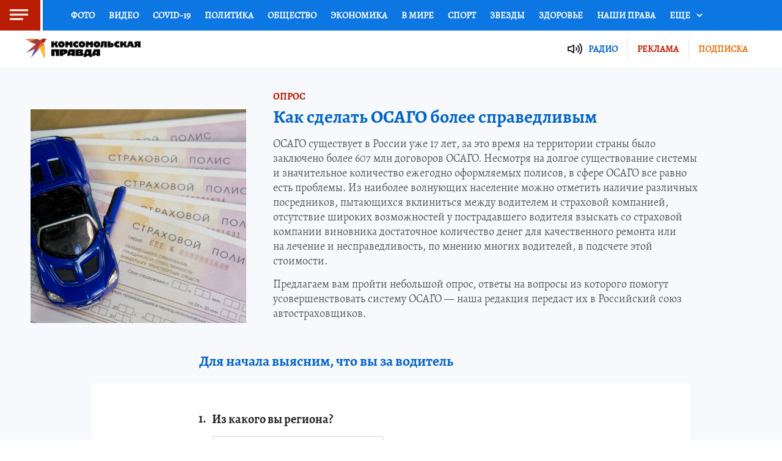

--- FILE ---
content_type: text/html
request_url: https://www.kp.ru/specproject/opros-osago/?utm_source=kp.ru&utm_medium=anons&utm_campaign=top3&utm_term=society
body_size: 14831
content:
<!DOCTYPE html><html lang="ru"><head><meta charset="utf-8"><meta http-equiv="X-UA-Compatible" content="IE=edge"><meta name="viewport" content="width=device-width"><meta name="description" content="Давайте все вместе сделаем полис ОСАГО не таким дорогим, а главное, справедливым! У тебя есть конкретные предложения или ты хочешь посмотреть, что предлагают другие? Тогда жми сюда!"><meta property="og:type" content="website"><meta property="og:locale" content="ru_RU"><meta property="og:title" content="Оказывается, это возможно!"><meta property="og:description" content="Давайте все вместе сделаем полис ОСАГО не таким дорогим, а главное, справедливым! У тебя есть конкретные предложения или ты хочешь посмотреть, что предлагают другие? Тогда жми сюда!"><meta property="og:image" content="./images/share.jpg"><meta property="og:image:type" content="image/jpeg"><meta property="og:image:width" content="1200"><meta property="og:image:height" content="630"><meta name="twitter:card" content="summary_large_image"><meta name="twitter:title" content="Оказывается, это возможно!"><meta name="twitter:description" content="Давайте все вместе сделаем полис ОСАГО не таким дорогим, а главное, справедливым! У тебя есть конкретные предложения или ты хочешь посмотреть, что предлагают другие? Тогда жми сюда!"><meta name="twitter:image" content="./images/share.jpg"><meta name="msapplication-TileColor" content="#2b5797"><meta name="theme-color" content="#ffffff"><title>Оказывается, это возможно!</title><link rel="icon" href="/specproject/opros-osago/images/favicon.ico"><link rel="stylesheet" href="/specproject/opros-osago/css/main.css?v=1651072312809"></head><body><header class="header"><div class="header__top"><div class="header__menu"><div class="menu-open"><svg><use xlink:href="/specproject/opros-osago/images/sprites.svg#menu"></use></svg></div><div class="menu-close is-hidden"><svg><use xlink:href="/specproject/opros-osago/images/sprites.svg#exit"></use></svg></div></div><div class="header__nav-inner is-hidden"><div class="header__block"><div class="header__column"><a class="header__title header__title--first" href="https://www.kp.ru/" target="_blank">Главная</a><div class="header__items"><div class="header__item"><a href="https://www.kp.ru/photo/" target="_blank">Фото</a></div><div class="header__item"><a href="https://www.kp.ru/video/" target="_blank">Видео</a></div><div class="header__item"><a href="https://www.kp.ru/daily/theme/15230/" target="_blank">covid-19</a></div><div class="header__item"><a href="https://www.kp.ru/politics/" target="_blank">Политика</a></div><div class="header__item"><a href="https://www.kp.ru/society/" target="_blank">Общество</a></div><div class="header__item"><a href="https://www.kp.ru/economics/" target="_blank">Экономика</a></div><div class="header__item"><a href="https://www.kp.ru/daily/unrest/" target="_blank">В мире</a></div><div class="header__item"><a href="https://www.kp.ru/sport/" target="_blank">Спорт</a></div><div class="header__item"><a href="https://www.kp.ru/stars/" target="_blank">Звезды</a></div><div class="header__item"><a href="https://www.kp.ru/health/" target="_blank">Здоровье</a></div><div class="header__item"><a href="https://www.kp.ru/daily/right-benefits/" target="_blank">Наши права</a></div><div class="header__item"><a href="https://www.kp.ru/daily/science/" target="_blank">Наука</a></div><div class="header__item"><a href="https://www.kp.ru/daily/theme/15163/" target="_blank">Коронавирус</a></div><div class="header__item"><a href="https://www.kp.ru/afisha/" target="_blank">Афиша</a></div><div class="header__item"><a href="https://www.kp.ru/daily/allcolumn/" target="_blank">Колумнисты</a></div><div class="header__item"><a href="https://www.kp.ru/incidents/" target="_blank">Проишествия</a></div><div class="header__item"><a href="https://www.kp.ru/putevoditel/" target="_blank">Путеводитель</a></div><div class="header__item"><a href="https://www.kp.ru/promokod/" target="_blank">Промокоды</a></div><div class="header__item"><a href="http://www.kp.ru/best/msk/projects/" target="_blank">Спецпроекты</a></div><div class="header__item"><a href="https://www.kp.ru/tourism/" target="_blank">Туризм</a></div><div class="header__item"><a href="https://www.kp.ru/daily/press/" target="_blank">Пресс-центр</a></div><div class="header__item"><a href="https://www.kp.ru/dom/" target="_blank">Недвижимость</a></div><div class="header__item"><a href="https://www.kp.ru/daily/televizor/" target="_blank">Телевизор</a></div></div></div><div class="header__column"><div class="header__title">РУБРИКИ</div><div class="header__items"><div class="header__item"><a href="https://www.kp.ru/specproject/50-luchshih-brendov-2020/" target="_blank">50 легендарных брендов</a></div><div class="header__item"><a href="https://www.kp.ru/daily/75-let-pobedy/" target="_blank">75 лет Великой Победы</a></div><div class="header__item"><a href="https://www.kp.ru/auto/" target="_blank">АВТО</a></div><div class="header__item"><a href="https://www.kp.ru/daily/arktika/" target="_blank">Арктика</a></div><div class="header__item"><a href="https://www.kp.ru/putevoditel/spetsproekty/biznes-pomogaet/" target="_blank">Бизнес помогает</a></div><div class="header__item"><a href="https://www.kp.ru/best/chel/lechenie-sustavov-klinika-kanon-chelyabinsk/" target="_blank">Боль в суставах</a></div><div class="header__item"><a href="https://www.kp.ru/daily/unrest/" target="_blank">В мире</a></div><div class="header__item"><a href="https://www.kp.ru/daily/theme/15308/" target="_blank">Волнения в США</a></div><div class="header__item"><a href="https://www.kp.ru/daily/vremya-zdorovya/" target="_blank">Время здоровья</a></div><div class="header__item"><a href="https://www.kp.ru/putevoditel/spetsproekty/rea/" target="_blank">Время твоих возможностей</a></div><div class="header__item"><a href="https://www.kp.ru/putevoditel/spetsproekty/nikolaj-kuznetsov/" target="_blank">Герои не умирают</a></div><div class="header__item"><a href="https://www.kp.ru/daily/theme/15310/" target="_blank">Голосование по поправкам в Конституцию</a></div><div class="header__item"><a href="https://www.kp.ru/best/msk/diabet/" target="_blank">Диабет</a></div><div class="header__item"><a href="https://www.kp.ru/daily/dobrovolec/" target="_blank">Доброволец</a></div><div class="header__item"><a href="https://www.kp.ru/special/" target="_blank">Дом. Семья</a></div><div class="header__item"><a href="https://www.kp.ru/daily/theme/13191/" target="_blank">Доступное жилье</a></div><div class="header__item"><a href="https://www.kp.ru/job/" target="_blank">Есть работа!</a></div><div class="header__item"><a href="https://www.kp.ru/daily/animal/" target="_blank">Живой уголок</a></div><div class="header__item"><a href="https://www.kp.ru/daily/ZhKH-pomogaet/" target="_blank">ЖКХ помогает</a></div><div class="header__item"><a href="https://www.kp.ru/daily/history/" target="_blank">История современности</a></div><div class="header__item"><a href="https://www.kp.ru/best/msk/kak-pobedit-rak/" target="_blank">Как победить рак</a></div><div class="header__item"><a href="https://www.kp.ru/daily/capital/" target="_blank">Капитал</a></div><div class="header__item"><a href="https://www.kp.ru/best/msk/future/" target="_blank">Кем быть? Профессии будущего</a></div><div class="header__item"><a href="https://www.kp.ru/daily/klub-lyuboznatelnyh/" target="_blank">Клуб любознательных</a></div><div class="header__item"><a href="https://www.kp.ru/daily/potrebit/" target="_blank">Клуб потребителей</a></div><div class="header__item"><a href="https://www.kp.ru/daily/books/" target="_blank">Книжная полка</a></div><div class="header__item"><a href="http://kp.ru/daily/collections/" target="_blank">Коллекции КП</a></div><div class="header__item"><a href="https://www.kp.ru/daily/culture/" target="_blank">Культура</a></div><div class="header__item"><a href="https://www.kp.ru/daily/theme/15203/" target="_blank">Курс рубля</a></div><div class="header__item"><a href="https://www.kp.ru/daily/lazernaya-epilyaciya/" target="_blank">Лазерная эпиляция</a></div><div class="header__item"><a href="https://www.kp.ru/daily/lesnye-pozhary/" target="_blank">Лесные пожары</a></div><div class="header__item"><a href="https://www.kp.ru/daily/rubric/lyudi-na-grani/" target="_blank">Люди на грани</a></div><div class="header__item"><a href="https://www.kp.ru/daily/mama/" target="_blank">Мама и малыш</a></div><div class="header__item"><a href="https://www.kp.ru/daily/russian-fish/" target="_blank">Наша рыба</a></div><div class="header__item"><a href="https://www.kp.ru/daily/national-product-meat/" target="_blank">Наше мясо</a></div><div class="header__item"><a href="https://www.kp.ru/daily/right-benefits/" target="_blank">Наши права и льготы</a></div><div class="header__item"><a href="https://www.kp.ru/daily/nelishnie-dengi/" target="_blank">Нелишние деньги</a></div><div class="header__item"><a href="https://www.kp.ru/daily/education/" target="_blank">Образование</a></div><div class="header__item"><a href="https://www.kp.ru/daily/otvechayut-blogery-dzena/" target="_blank">Отвечают блогеры Дзена</a></div><div class="header__item"><a href="https://www.kp.ru/rossiya/" target="_blank">Отдых в России</a></div><div class="header__item"><a href="https://www.kp.ru/pereval-dyatlova/" target="_blank">Перевал Дятлова</a></div><div class="header__item"><a href="https://www.kp.ru/putevoditel/45-plus/" target="_blank">Правила жизни 45+</a></div><div class="header__item"><a href="https://www.kp.ru/best/krsk/pravilnoe-pitanie/" target="_blank">Правильное питание</a></div><div class="header__item"><a href="https://www.kp.ru/daily/gurman/" target="_blank">Приятного аппетита</a></div><div class="header__item"><a href="https://www.kp.ru/promokod/kupon/beruru/" target="_blank">Промокод "Беру"</a></div><div class="header__item"><a href="https://www.kp.ru/promokod/kupon/mvideo/" target="_blank">Промокод «М.видео»</a></div><div class="header__item"><a href="https://www.kp.ru/promokod/kupon/beeline/" target="_blank">Промокод Билайн (Beeline)</a></div><div class="header__item"><a href="https://www.kp.ru/daily/rossiya-strana-vozmozhnostey/" target="_blank">Россия - страна возможностей</a></div><div class="header__item"><a href="https://www.kp.ru/daily/agrarianrussia/" target="_blank">Россия аграрная</a></div><div class="header__item"><a href="https://www.kp.ru/putevoditel/serialy/" target="_blank">Сериалы</a></div><div class="header__item"><a href="https://www.kp.ru/daily/housing/" target="_blank">Среда для жизни</a></div><div class="header__item"><a href="https://www.kp.ru/daily/starshee-pokolenie/" target="_blank">Старшее поколение</a></div><div class="header__item"><a href="https://www.kp.ru/daily/theme/15328/" target="_blank">Тест на ВИЧ: Экспедиция</a></div><div class="header__item"><a href="https://www.kp.ru/go/https://novostroyki.kp.ru/top2019/rf/Luchshij_zhiloj_kompleks-novostrojka_v_Rossijskoj_Federatsii/" target="_blank">ТОП — жилые комплексы (Россия)</a></div><div class="header__item"><a href="https://www.kp.ru/go/https://novostroyki.kp.ru/top2019/Samarskaya-oblast/Luchshij_zhiloj_kompleks-novostrojka_v_Samarskoj_oblasti/" target="_blank">ТОП — жилые комплексы (Самара)</a></div><div class="header__item"><a href="https://www.kp.ru/daily/euromaidan/" target="_blank">Украина</a></div><div class="header__item"><a href="https://www.kp.ru/daily/digital/" target="_blank">Умные вещи</a></div><div class="header__item"><a href="https://www.kp.ru/daily/vps_house/" target="_blank">Хостинг</a></div><div class="header__item"><a href="https://www.kp.ru/daily/hudeemvmeste/" target="_blank">Худеем вместе</a></div><div class="header__item"><a href="http://www.kp.ru/specproject/hudeem/" target="_blank">Худеем всей страной</a></div><div class="header__item"><a href="https://www.kp.ru/putevoditel/ya-mama/ehko/" target="_blank">ЭКО в Москве</a></div><div class="header__item"><a href="https://www.kp.ru/daily/chistaya-strana/" target="_blank">Экология</a></div><div class="header__item"><a href="https://www.kp.ru/daily/ehkonomicheskie-forumy-v-rossii-v-2018-godu/" target="_blank">Экономические форумы</a></div><div class="header__item"><a href="https://www.kp.ru/daily/energiya-rossii/" target="_blank">Энергия России</a></div></div></div><div class="header__column"><div class="header__title">KP.RU</div><div class="header__items"><div class="header__item"><a href="https://www.kp.ru/subscribe/periodical/" target="_blank">Подписка</a></div><div class="header__item"><a href="https://www.kp.ru/best/msk/podpiska/" target="_blank">Рассылка</a></div><div class="header__item"><a href="http://shop.kp.ru/" target="_blank">ИНТЕРНЕТ-МАГАЗИН</a></div><div class="header__item"><a href="https://www.kp.ru/daily/217165/4265546/" target="_blank">Все о КП</a></div><div class="header__item"><a href="https://www.kp.ru/radio/" target="_blank">Радио КП</a></div><div class="header__item"><a href="https://www.kp.ru/daily/collections-samara/" target="_blank">Коллекции КП</a></div><div class="header__item"><a href="http://advert.kp.ru/kr/2355/3076/" target="_blank">Реклама</a></div><div class="header__item"><a href="http://www.kp.ru/classifieds/" target="_blank">Объявления</a></div><div class="header__item"><a href="https://www.kp.ru/action/" target="_blank">Конкурсы и тесты</a></div><div class="header__item"><a href="https://www.kp.ru/daily/theme/12360/" target="_blank">Новое на сайте</a></div><div class="header__item"><a href="http://www.kp.ru/guide/" target="_blank">Гид потребителя</a></div></div></div></div><div class="header__block header__block--white"><div class="header__column"><div class="header__title header__title--second">КП В СОЦСЕТЯХ</div><div class="header__socials"><a class="header__item header__item--youtube" href="https://www.youtube.com/user/kpru" target="_blank"><svg><use xlink:href="/specproject/opros-osago/images/sprites.svg#youtube"></use></svg></a><a class="header__item header__item--flip" href="https://flipboard.com/@KPNews" target="_blank"><svg><use xlink:href="/specproject/opros-osago/images/sprites.svg#flip"></use></svg></a><a class="header__item header__item--viber" href="https://invite.viber.com/?g2=AQBef3U8V4SaYEjP%2F7tOf03cSgkQH3b5fwDdjB%2FXNsbH1L2kVXkZNP0w9%2FPly%2Fx9&amp;lang=ru" target="_blank"><svg><use xlink:href="/specproject/opros-osago/images/sprites.svg#viber"></use></svg></a><a class="header__item header__item--chat" href="https://my.mail.ru/community/onlinekp.ru/" target="_blank"><svg><use xlink:href="/specproject/opros-osago/images/sprites.svg#chat"></use></svg></a><a class="header__item header__item--ok" href="https://ok.ru/kpru" target="_blank"><svg><use xlink:href="/specproject/opros-osago/images/sprites.svg#ok"></use></svg></a><a class="header__item header__item--vk" href="https://vk.com/public15722194" target="_blank"><svg><use xlink:href="/specproject/opros-osago/images/sprites.svg#vk"></use></svg></a></div></div></div></div><img class="logo-mobile for-mobile" src="/specproject/opros-osago/images/mobile-logo.png" alt=""><ul class="header__nav"><li class="header__item"><a href="https://www.kp.ru/photo/" target="_blank">Фото</a></li><li class="header__item"><a href="https://www.kp.ru/video/" target="_blank">Видео</a></li><li class="header__item"><a href="https://www.kp.ru/daily/theme/15230/" target="_blank">covid-19</a></li><li class="header__item"><a href="https://www.kp.ru/politics/" target="_blank">Политика</a></li><li class="header__item"><a href="https://www.kp.ru/society/" target="_blank">Общество</a></li><li class="header__item"><a href="https://www.kp.ru/economics/" target="_blank">Экономика</a></li><li class="header__item"><a href="https://www.kp.ru/daily/unrest/" target="_blank">В мире</a></li><li class="header__item"><a href="https://www.kp.ru/sport/" target="_blank">Спорт</a></li><li class="header__item"><a href="https://www.kp.ru/stars/" target="_blank">Звезды</a></li><div class="header__array--first"><li class="header__item"><a href="https://www.kp.ru/health/" target="_blank">Здоровье</a></li><li class="header__item"><a href="https://www.kp.ru/daily/right-benefits/" target="_blank">Наши права</a></li></div><div class="header__array"><li class="header__item"><a href="https://www.kp.ru/daily/science/" target="_blank">Наука</a></li><li class="header__item"><a href="https://www.kp.ru/daily/theme/15163/" target="_blank">Коронавирус</a></li><li class="header__item"><a href="https://www.kp.ru/afisha/" target="_blank">Афиша</a></li><li class="header__item"><a href="https://www.kp.ru/daily/allcolumn/" target="_blank">Колумнисты</a></li></div><li class="header__item"><a class="more-link" href="#">Еще<div class="header__icon"><svg><use xlink:href="/specproject/opros-osago/images/sprites.svg#arrow"></use></svg></div><ul class="is-hidden"><li><a href="https://www.kp.ru/incidents/" target="_blank">Проишествия</a><a href="https://www.kp.ru/putevoditel/" target="_blank">Путеводитель</a><a href="https://www.kp.ru/promokod/" target="_blank">Промокоды</a><a href="http://www.kp.ru/best/msk/projects/" target="_blank">Спецпроекты</a><a href="https://www.kp.ru/tourism/" target="_blank">Туризм</a><a href="https://www.kp.ru/daily/press/" target="_blank">Пресс-центр</a><a href="https://www.kp.ru/dom/" target="_blank">Недвижимость</a><a href="https://www.kp.ru/daily/televizor/" target="_blank">Телевизор</a><a href="https://www.kp.ru/daily/217165/4265546/" target="_blank">Все о кп</a><a href="https://www.kp.ru/radio/" target="_blank">Радио кп</a><a href="https://www.kp.ru/daily/collections/" target="_blank">Коллекции кп</a><a href="http://advert.kp.ru/kr/2355/3076/" target="_blank">Реклама</a><a href="http://www.kp.ru/classifieds/" target="_blank">Объявления</a><a href="https://www.kp.ru/action/" target="_blank">Конкурсы и тесты</a><a href="https://www.kp.ru/daily/theme/12360/" target="_blank">Новое на сайте</a><a href="http://www.kp.ru/guide/" target="_blank">Гид подтребителя</a></li></ul></a></li></ul></div><div class="header__end"><div class="header__container"><div class="header__items"><div class="header__item header__item--not"><a class="header__logo" href="/specproject/opros-osago/"><img src="/specproject/opros-osago/images/logoKP.png" alt="logo"></a></div><div class="header__item"></div></div><div class="header__items"><div class="header__item"><a class="header__radio header__link" href="https://www.kp.ru/radio/" target="_blank"><div class="header__icon"><svg><use xlink:href="/specproject/opros-osago/images/sprites.svg#radio"></use></svg></div><div class="header__text">Радио</div></a></div><div class="header__item"><a class="header__advert header__link" href="http://advert.kp.ru/kr/2355/3076/" target="_blank"><div class="header__text">Реклама</div></a></div><div class="header__item"><a class="header__subscribe header__link" href="https://www.kp.ru/subscribe/periodical/" target="_blank"><div class="header__text">Подписка</div></a></div></div></div></div></header><div class="more is-hidden"><div class="more__inner"><a title="Экономика" data-color="blue2" href="https://www.kp.ru/economics/" itemprop="url" target="_blank"><span itemprop="name">Экономика</span></a><a title="В мире" data-color="blue2" href="https://www.kp.ru/daily/unrest/" itemprop="url" target="_blank"><span itemprop="name">В мире</span></a><a title="Спорт" data-color="blue2" href="https://www.kp.ru/sport/" itemprop="url" target="_blank"><span itemprop="name">Спорт</span></a><a title="Звезды" data-color="blue2" href="https://www.kp.ru/stars/" itemprop="url" target="_blank"><span itemprop="name">Звезды</span></a><a title="Здоровье" data-color="blue2" href="https://www.kp.ru/health/" itemprop="url" target="_blank"><span itemprop="name">Здоровье</span></a><a title="Наши права" data-color="blue2" href="https://www.kp.ru/daily/right-benefits/" itemprop="url" target="_blank"><span itemprop="name">Наши права</span></a><a title="Наука" data-color="blue2" href="https://www.kp.ru/daily/science/" itemprop="url" target="_blank"><span itemprop="name">Наука</span></a><a title="Колумнисты" data-color="blue2" href="https://www.kp.ru/daily/allcolumn/" itemprop="url" target="_blank"><span itemprop="name">Колумнисты</span></a><a title="Происшествия" data-color="blue2" href="https://www.kp.ru/incidents/" itemprop="url" target="_blank"><span itemprop="name">Происшествия</span></a><a title="Путеводитель" data-color="blue2" href="https://www.kp.ru/putevoditel/" itemprop="url" target="_blank"><span itemprop="name">Путеводитель</span></a><a title="Промокоды" data-color="blue2" href="https://www.kp.ru/promokod/" itemprop="url" target="_blank"><span itemprop="name">Промокоды</span></a><a title="Спецпроекты" data-color="blue2" href="http://www.kp.ru/best/msk/projects/" itemprop="url" target="_blank"><span itemprop="name">Спецпроекты</span></a><a title="Туризм" data-color="blue2" href="https://www.kp.ru/tourism/" itemprop="url" target="_blank"><span itemprop="name">Туризм</span></a><a title="Пресс-центр" data-color="blue2" href="https://www.kp.ru/daily/press/" itemprop="url" target="_blank"><span itemprop="name">Пресс-центр</span></a><a title="Недвижимость" data-color="blue2" href="https://www.kp.ru/dom/" itemprop="url" target="_blank"><span itemprop="name">Недвижимость</span></a><a title="Телевизор" data-color="blue2" href="https://www.kp.ru/daily/televizor/" itemprop="url" target="_blank"><span itemprop="name">Телевизор</span></a><a title="Коллекции" data-color="blue2" href="https://www.kp.ru/daily/collections/" itemprop="url" target="_blank"><span itemprop="name">Коллекции</span></a><a title="Все о КП" data-color="blue2" href="https://www.kp.ru/daily/217165/4265546/" itemprop="url" target="_blank"><span itemprop="name">Все о КП</span></a><a title="Радио КП" data-color="blue2" href="https://www.kp.ru/radio/" itemprop="url" target="_blank"><span itemprop="name">Радио КП</span></a><a title="Реклама" data-color="blue2" href="http://kp.ru/go/http://advert.kp.ru/kursk/kr/3959" itemprop="url" target="_blank"><span itemprop="name">Реклама</span></a><a title="Конкурсы и тесты" data-color="blue2" href="https://www.kp.ru/action/" itemprop="url" target="_blank"><span itemprop="name">Конкурсы и тесты</span></a><a title="Новое на сайте" data-color="blue2" href="https://www.kp.ru/daily/theme/12360/" itemprop="url" target="_blank"><span itemprop="name">Новое на сайте</span></a><a title="Гид потребителя" data-color="blue2" href="http://www.kp.ru/guide/" itemprop="url" target="_blank"><span itemprop="name">Гид потребителя</span></a></div></div><div class="quiz"><div class="quiz__head"><div class="quiz__preview"><img class="for-desktop" src="/specproject/opros-osago/images/osago.jpg" alt="osago"><img class="for-mobile" src="/specproject/opros-osago/images/osago-mobile.jpg" alt="osago"></div><div class="quiz__content"><div class="quiz__desc">Опрос</div><div class="quiz__title">Как сделать ОСАГО более справедливым</div><div class="quiz__text">ОСАГО существует в&nbsp;России уже 17&nbsp;лет, за&nbsp;это время на&nbsp;территории страны было заключено более 607 млн договоров ОСАГО. Несмотря на&nbsp;долгое существование системы и&nbsp;значительное количество ежегодно оформляемых полисов, в&nbsp;сфере ОСАГО все равно есть проблемы. Из&nbsp;наиболее волнующих население можно отметить наличие различных посредников, пытающихся вклиниться между водителем и&nbsp;страховой компанией, отсутствие широких возможностей у&nbsp;пострадавшего водителя взыскать со&nbsp;страховой компании виновника достаточное количество денег для качественного ремонта или на&nbsp;лечение и&nbsp;несправедливость, по&nbsp;мнению многих водителей, в&nbsp;подсчете этой стоимости.</div><div class="quiz__text">Предлагаем вам пройти небольшой опрос, ответы на&nbsp;вопросы из&nbsp;которого помогут усовершенствовать систему ОСАГО&nbsp;&mdash; наша редакция передаст их&nbsp;в&nbsp;Российский союз автостраховщиков.</div></div></div><div class="quiz__container"><form class="quiz__form form-validate" action="/" method="post"><div class="quiz__block"><div class="quiz__title">Для начала выясним, что вы&nbsp;за&nbsp;водитель</div><div class="quiz__content quiz__content--inner"><div class="quiz__item"><div class="quiz__label"><div class="quiz__number">1.</div>Из&nbsp;какого вы&nbsp;региона?</div><div class="quiz__elements"><select name="Из какого вы региона?" required><option value="">Выберете регион</option><option value="Амурская область">Амурская область</option><option value="Архангельская область">Архангельская область</option><option value="Астраханская область">Астраханская область</option><option value="Белгородская область">Белгородская область</option><option value="Брянская область">Брянская область</option><option value="Владимирская область">Владимирская область</option><option value="Волгоградская область">Волгоградская область</option><option value="Вологодская область">Вологодская область</option><option value="Воронежская область">Воронежская область</option><option value="Ивановская область">Ивановская область</option><option value="Иркутская область">Иркутская область</option><option value="Калининградская область">Калининградская область</option><option value="Калужская область">Калужская область</option><option value="Кемеровская область">Кемеровская область</option><option value="Кировская область">Кировская область</option><option value="Костромская область">Костромская область</option><option value="Курганская область">Курганская область</option><option value="Курская область">Курская область</option><option value="Ленинградская область">Ленинградская область</option><option value="Липецкая область">Липецкая область</option><option value="Магаданская область">Магаданская область</option><option value="Московская область">Московская область</option><option value="Мурманская область">Мурманская область</option><option value="Нижегородская область">Нижегородская область</option><option value="Новгородская область">Новгородская область</option><option value="Новосибирская область">Новосибирская область</option><option value="Омская область">Омская область</option><option value="Оренбургская область">Оренбургская область</option><option value="Орловская область">Орловская область</option><option value="Пензенская область">Пензенская область</option><option value="Псковская область">Псковская область</option><option value="Ростовская область">Ростовская область</option><option value="Рязанская область">Рязанская область</option><option value="Самарская область">Самарская область</option><option value="Саратовская область">Саратовская область</option><option value="Сахалинская область">Сахалинская область</option><option value="Свердловская область">Свердловская область</option><option value="Смоленская область">Смоленская область</option><option value="Тамбовская область">Тамбовская область</option><option value="Тверская область">Тверская область</option><option value="Томская область">Томская область</option><option value="Тульская область">Тульская область</option><option value="Тюменская область">Тюменская область</option><option value="Ульяновская область">Ульяновская область</option><option value="Челябинская область">Челябинская область</option><option value="Ярославская область">Ярославская область</option><option value="Еврейская автономная область">Еврейская автономная область</option></select></div></div><div class="quiz__item"><div class="quiz__label"><div class="quiz__number">2.</div>Ваш пол</div><div class="quiz__elements"><label class="quiz__radio" for="Мужской">Мужской<input class="required" type="radio" name="Ваш пол" id="Мужской" value="Мужской"/><span class="checkmark"></span></label><label class="quiz__radio" for="Женский">Женский<input class="required" type="radio" name="Ваш пол" id="Женский" value="Женский"/><span class="checkmark"></span></label></div></div><div class="quiz__item"><div class="quiz__label"><div class="quiz__number">3.</div>Возраст</div><div class="quiz__elements"><label class="quiz__radio" for="18 – 25">18&nbsp;&mdash; 25<input class="required" type="radio" name="Возраст" id="18 – 25" value="18 – 25"/><span class="checkmark"></span></label><label class="quiz__radio" for="26 – 35">26&nbsp;&mdash; 35<input class="required" type="radio" name="Возраст" id="26 – 35" value="26 – 35"/><span class="checkmark"></span></label><label class="quiz__radio" for="36 – 45">36&nbsp;&mdash; 45<input class="required" type="radio" name="Возраст" id="36 – 45" value="36 – 45"/><span class="checkmark"></span></label><label class="quiz__radio" for="46 – 55">46&nbsp;&mdash; 55<input class="required" type="radio" name="Возраст" id="46 – 55" value="46 – 55"/><span class="checkmark"></span></label><label class="quiz__radio" for="Более 55 лет">Более 55&nbsp;лет<input class="required" type="radio" name="Возраст" id="Более 55 лет" value="Более 55 лет"/><span class="checkmark"></span></label></div></div><div class="quiz__item"><div class="quiz__label"><div class="quiz__number">4.</div>Семейное положение</div><div class="quiz__elements"><label class="quiz__radio" for="В браке">В&nbsp;браке<input class="required" type="radio" name="Семейное положение" id="В браке" value="В браке"/><span class="checkmark"></span></label><label class="quiz__radio" for="Не замужем/не женат">Не&nbsp;замужем/не женат<input class="required" type="radio" name="Семейное положение" id="Не замужем/не женат" value="Не замужем/не женат"/><span class="checkmark"></span></label><label class="quiz__radio" for="Разведен(а)">Разведен(а)<input class="required" type="radio" name="Семейное положение" id="Разведен(а)" value="Разведен(а)"/><span class="checkmark"></span></label></div></div><div class="quiz__item"><div class="quiz__label"><div class="quiz__number">5.</div>Стаж вождения</div><div class="quiz__elements"><label class="quiz__radio" for="До 1 года">До&nbsp;1&nbsp;года<input class="required" type="radio" name="Стаж вождения" id="До 1 года" value="До 1 года"/><span class="checkmark"></span></label><label class="quiz__radio" for="1 – 5 лет">1&nbsp;&mdash; 5&nbsp;лет<input class="required" type="radio" name="Стаж вождения" id="1 – 5 лет" value="1 – 5 лет"/><span class="checkmark"></span></label><label class="quiz__radio" for="6 – 10 лет">6&nbsp;&mdash; 10&nbsp;лет<input class="required" type="radio" name="Стаж вождения" id="6 – 10 лет" value="6 – 10 лет"/><span class="checkmark"></span></label><label class="quiz__radio" for="11 – 15 лет">11&nbsp;&mdash; 15&nbsp;лет<input class="required" type="radio" name="Стаж вождения" id="11 – 15 лет" value="11 – 15 лет"/><span class="checkmark"></span></label><label class="quiz__radio" for="16 – 20 лет">16&nbsp;&mdash; 20&nbsp;лет<input class="required" type="radio" name="Стаж вождения" id="16 – 20 лет" value="16 – 20 лет"/><span class="checkmark"></span></label><label class="quiz__radio" for="Более 20 лет">Более 20&nbsp;лет<input class="required" type="radio" name="Стаж вождения" id="Более 20 лет" value="Более 20 лет"/><span class="checkmark"></span></label></div></div><div class="quiz__item"><div class="quiz__label"><div class="quiz__number">6.</div>Стоимость вашего авто</div><div class="quiz__elements"><label class="quiz__radio" for="До 200 тыс.">До&nbsp;200&nbsp;тыс.<input class="required" type="radio" name="Стоимость вашего авто" id="До 200 тыс." value="До 200 тыс."/><span class="checkmark"></span></label><label class="quiz__radio" for="200 – 500 тыс.">200&nbsp;&mdash; 500&nbsp;тыс.<input class="required" type="radio" name="Стоимость вашего авто" id="200 – 500 тыс." value="200 – 500 тыс."/><span class="checkmark"></span></label><label class="quiz__radio" for="500 тыс. – 1 млн">500&nbsp;тыс. &mdash;&nbsp;1&nbsp;млн<input class="required" type="radio" name="Стоимость вашего авто" id="500 тыс. – 1 млн" value="500 тыс. – 1 млн"/><span class="checkmark"></span></label><label class="quiz__radio" for="1 – 2 млн">1&nbsp;&mdash; 2&nbsp;млн<input class="required" type="radio" name="Стоимость вашего авто" id="1 – 2 млн" value="1 – 2 млн"/><span class="checkmark"></span></label><label class="quiz__radio" for="Более 2 млн">Более 2&nbsp;млн<input class="required" type="radio" name="Стоимость вашего авто" id="Более 2 млн" value="Более 2 млн"/><span class="checkmark"></span></label></div></div><div class="quiz__item"><div class="quiz__label"><div class="quiz__number">7.</div>Получали&nbsp;ли вы&nbsp;выплаты по&nbsp;ОСАГО за&nbsp;последние 10&nbsp;лет?</div><div class="quiz__elements"><label class="quiz__radio" for="Ни разу">Ни разу<input class="required" type="radio" name="Получали ли вы выплаты по ОСАГО за последние 10 лет? " id="Ни разу" value="Ни разу"/><span class="checkmark"></span></label><label class="quiz__radio" for="1 – 2">1&nbsp;&mdash; 2<input class="required" type="radio" name="Получали ли вы выплаты по ОСАГО за последние 10 лет? " id="1 – 2" value="1 – 2"/><span class="checkmark"></span></label><label class="quiz__radio" for="3 – 5">3&nbsp;&mdash; 5<input class="required" type="radio" name="Получали ли вы выплаты по ОСАГО за последние 10 лет? " id="3 – 5" value="3 – 5"/><span class="checkmark"></span></label><label class="quiz__radio" for="5 – 10">5&nbsp;&mdash; 10<input class="required" type="radio" name="Получали ли вы выплаты по ОСАГО за последние 10 лет? " id="5 – 10" value="5 – 10"/><span class="checkmark"></span></label><label class="quiz__radio" for="Более 10 раз">Более 10&nbsp;раз<input class="required" type="radio" name="Получали ли вы выплаты по ОСАГО за последние 10 лет? " id="Более 10 раз" value="Более 10 раз"/><span class="checkmark"></span></label></div></div><div class="quiz__item"><div class="quiz__label"><div class="quiz__number">8.</div>Как часто за&nbsp;год вам приходят штрафы за&nbsp;нарушение ПДД?</div><div class="quiz__elements"><label class="quiz__radio" for="(Ни разу)">Ни разу<input class="required" type="radio" name="Как часто за год вам приходят штрафы за нарушение ПДД? " id="(Ни разу)" value="(Ни разу)"/><span class="checkmark"></span></label><label class="quiz__radio" for="(1 – 2)">1&nbsp;&mdash; 2<input class="required" type="radio" name="Как часто за год вам приходят штрафы за нарушение ПДД? " id="(1 – 2)" value="(1 – 2)"/><span class="checkmark"></span></label><label class="quiz__radio" for="(3 – 5)">3&nbsp;&mdash; 5<input class="required" type="radio" name="Как часто за год вам приходят штрафы за нарушение ПДД? " id="(3 – 5)" value="(3 – 5)"/><span class="checkmark"></span></label><label class="quiz__radio" for="(5 – 10)">5&nbsp;&mdash; 10<input class="required" type="radio" name="Как часто за год вам приходят штрафы за нарушение ПДД? " id="(5 – 10)" value="(5 – 10)"/><span class="checkmark"></span></label><label class="quiz__radio" for="(Более 10 раз)">Более 10&nbsp;раз<input class="required" type="radio" name="Как часто за год вам приходят штрафы за нарушение ПДД? " id="(Более 10 раз)" value="(Более 10 раз)"/><span class="checkmark"></span></label></div></div></div><div class="quiz__title">Теперь ответьте, пожалуйста, на&nbsp;вопросы <br class="for-mobile"> про ОСАГО</div><div class="quiz__content quiz__content--inner"><div class="quiz__item"><div class="quiz__label"><div class="quiz__number">9.</div>Считаете&nbsp;ли вы&nbsp;систему ОСАГО необходимой для финансовой защиты вашего автомобиля от&nbsp;других участников дорожного движения?</div><div class="quiz__elements"><label class="quiz__radio" for="Да">Да<input class="required" type="radio" name="Считаете ли вы систему ОСАГО необходимой для финансовой защиты вашего автомобиля от других участников дорожного движения? " id="Да" value="Да"/><span class="checkmark"></span></label><label class="quiz__radio" for="Нет">Нет<input class="required" type="radio" name="Считаете ли вы систему ОСАГО необходимой для финансовой защиты вашего автомобиля от других участников дорожного движения? " id="Нет" value="Нет"/><span class="checkmark"></span></label></div></div><div class="quiz__item"><div class="quiz__label"><div class="quiz__number">10.</div>Вы&nbsp;знали, что с&nbsp;2019 года действует новая система расчета стоимости ОСАГО (расширен тарифный коридор и&nbsp;изменены правила применения КБМ и&nbsp;КСВ)?</div><div class="quiz__elements"><label class="quiz__radio" for="(Да)">Да<input class="required" type="radio" name="Вы знали, что с 2019 года действует новая система расчета стоимости ОСАГО (расширен тарифный коридор и изменены правила применения КБМ и КСВ)?" id="(Да)" value="(Да)"/><span class="checkmark"></span></label><label class="quiz__radio" for="(Нет)">Нет<input class="required" type="radio" name="Вы знали, что с 2019 года действует новая система расчета стоимости ОСАГО (расширен тарифный коридор и изменены правила применения КБМ и КСВ)?" id="(Нет)" value="(Нет)"/><span class="checkmark"></span></label></div></div><div class="quiz__item"><div class="quiz__label"><div class="quiz__number">11.</div>За&nbsp;последний год стоимость вашего полиса изменилась?</div><div class="quiz__elements"><label class="quiz__radio" for="Осталась такой же">Осталась такой&nbsp;же<input class="required" type="radio" name="За последний год стоимость вашего полиса изменилась?" id="Осталась такой же" value="Осталась такой же"/><span class="checkmark"></span></label><label class="quiz__radio" for="Уменьшилась на сумму до 500 руб.">Уменьшилась на&nbsp;сумму до&nbsp;500&nbsp;руб.<input class="required" type="radio" name="За последний год стоимость вашего полиса изменилась?" id="Уменьшилась на сумму до 500 руб." value="Уменьшилась на сумму до 500 руб."/><span class="checkmark"></span></label><label class="quiz__radio" for="Уменьшилась более чем на 500 руб.">Уменьшилась более чем на&nbsp;500&nbsp;руб.<input class="required" type="radio" name="За последний год стоимость вашего полиса изменилась?" id="Уменьшилась более чем на 500 руб." value="Уменьшилась более чем на 500 руб."/><span class="checkmark"></span></label><label class="quiz__radio" for="Увеличилась более чем на 500 руб.">Увеличилась более чем на&nbsp;500&nbsp;руб.<input class="required" type="radio" name="За последний год стоимость вашего полиса изменилась?" id="Увеличилась более чем на 500 руб." value="Увеличилась более чем на 500 руб."/><span class="checkmark"></span></label></div></div><div class="quiz__item"><div class="quiz__label"><div class="quiz__number">12.</div>Сейчас на&nbsp;стоимость ОСАГО влияют возраст, стаж, мощность автомобиля, коэффициент бонус-малус (КБМ), учитывающий безаварийную езду, территория пользования автомобилем, количество страховых возмещений, число водителей и&nbsp;срок действия полиса&nbsp;&mdash; этого достаточно?</div><div class="quiz__elements"><label class="quiz__radio" for="((Да))">Да<input class="required" type="radio" name="Сейчас на стоимость ОСАГО влияют возраст, стаж, мощность автомобиля, коэффициент бонус-малус (КБМ), учитывающий безаварийную езду, территория пользования автомобилем, количество страховых возмещений, число водителей и срок действия полиса — этого достаточно?" id="((Да))" value="((Да))"/><span class="checkmark"></span></label><label class="quiz__radio" for="((Нет))">Нет<input class="required" type="radio" name="Сейчас на стоимость ОСАГО влияют возраст, стаж, мощность автомобиля, коэффициент бонус-малус (КБМ), учитывающий безаварийную езду, территория пользования автомобилем, количество страховых возмещений, число водителей и срок действия полиса — этого достаточно?" id="((Нет))" value="((Нет))"/><span class="checkmark"></span></label></div></div><div class="quiz__item"><div class="quiz__label"><div class="quiz__number">13.</div>Должны&nbsp;ли, помимо этого, учитываться другие факторы? Какие?</div><div class="quiz__elements"><label class="quiz__radio" for="Дополнительных факторов для расчета стоимости не нужно">Дополнительных факторов для расчета стоимости не&nbsp;нужно<input class="required" type="radio" name="Должны ли, помимо этого, учитываться другие факторы? Какие?" id="Дополнительных факторов для расчета стоимости не нужно" value="Дополнительных факторов для расчета стоимости не нужно"/><span class="checkmark"></span></label><label class="quiz__radio" for="Отсутствие штрафов за нарушение ПДД. Если есть штрафы, то человеку нельзя давать льготные коэффициенты">Отсутствие штрафов за&nbsp;нарушение ПДД. Если есть штрафы, то&nbsp;человеку нельзя давать льготные коэффициенты<input class="required" type="radio" name="Должны ли, помимо этого, учитываться другие факторы? Какие?" id="Отсутствие штрафов за нарушение ПДД. Если есть штрафы, то человеку нельзя давать льготные коэффициенты" value="Отсутствие штрафов за нарушение ПДД. Если есть штрафы, то человеку нельзя давать льготные коэффициенты"/><span class="checkmark"></span></label><label class="quiz__radio" for="Все нарушения не надо учитывать, а только отсутствие грубых нарушений, например, превышение скорости более чем на 60 км/ч или вождение в нетрезвом виде. Если же, к примеру, человек нарушил правила стоянки, то это никак не влияет на уровень аварийности его езды и, соответственно, не должно быть фактором, влияющим на тариф">Все нарушения не&nbsp;надо учитывать, а&nbsp;только отсутствие грубых нарушений, например, превышение скорости более чем на&nbsp;60&nbsp;км/ч или вождение в&nbsp;нетрезвом виде. Если&nbsp;же, к&nbsp;примеру, человек нарушил правила стоянки, то&nbsp;это никак не&nbsp;влияет на&nbsp;уровень аварийности его езды&nbsp;и, соответственно, не&nbsp;должно быть фактором, влияющим на&nbsp;тариф<input class="required" type="radio" name="Должны ли, помимо этого, учитываться другие факторы? Какие?" id="Все нарушения не надо учитывать, а только отсутствие грубых нарушений, например, превышение скорости более чем на 60 км/ч или вождение в нетрезвом виде. Если же, к примеру, человек нарушил правила стоянки, то это никак не влияет на уровень аварийности его езды и, соответственно, не должно быть фактором, влияющим на тариф" value="Все нарушения не надо учитывать, а только отсутствие грубых нарушений, например, превышение скорости более чем на 60 км/ч или вождение в нетрезвом виде. Если же, к примеру, человек нарушил правила стоянки, то это никак не влияет на уровень аварийности его езды и, соответственно, не должно быть фактором, влияющим на тариф"/><span class="checkmark"></span></label><label class="quiz__radio" for="Должны ли, помимо этого, учитываться другие факторы? Какие?">Свой вариант:<input class="required" type="radio" name="Должны ли, помимо этого, учитываться другие факторы? Какие?" id="Должны ли, помимо этого, учитываться другие факторы? Какие?" value="Свой вариант:"><span class="checkmark"></span><textarea class="textarea" name="Должны ли, помимо этого, учитываться другие факторы? Какие?"></textarea></label></div></div><div class="quiz__item"><div class="quiz__label"><div class="quiz__number">14.</div>Должны&nbsp;ли быть предусмотрены поощрительные коэффициенты при отсутствии регулярно совершаемых грубых нарушений ПДД и&nbsp;за&nbsp;безаварийную езду?</div><div class="quiz__elements"><label class="quiz__radio" for="(((Да)))">Да<input class="required" type="radio" name="Должны ли быть предусмотрены поощрительные коэффициенты при отсутствии регулярно совершаемых грубых нарушений ПДД и за безаварийную езду? " id="(((Да)))" value="(((Да)))"/><span class="checkmark"></span></label><label class="quiz__radio" for="Да, но только за безаварийное вождение">Да, но&nbsp;только за&nbsp;безаварийное вождение<input class="required" type="radio" name="Должны ли быть предусмотрены поощрительные коэффициенты при отсутствии регулярно совершаемых грубых нарушений ПДД и за безаварийную езду? " id="Да, но только за безаварийное вождение" value="Да, но только за безаварийное вождение"/><span class="checkmark"></span></label><label class="quiz__radio" for="Нет, за аккуратное вождение не стоит предоставлять скидку)">Нет, за&nbsp;аккуратное вождение не&nbsp;стоит предоставлять скидку<input class="required" type="radio" name="Должны ли быть предусмотрены поощрительные коэффициенты при отсутствии регулярно совершаемых грубых нарушений ПДД и за безаварийную езду? " id="Нет, за аккуратное вождение не стоит предоставлять скидку)" value="Нет, за аккуратное вождение не стоит предоставлять скидку)"/><span class="checkmark"></span></label></div></div><div class="quiz__item"><div class="quiz__label"><div class="quiz__number">15.</div>Приходилось&nbsp;ли вам сталкиваться со&nbsp;случаями мошенничества при оформлении страховки?</div><div class="quiz__elements"><label class="quiz__radio" for="((((Да))))">Да<input class="required" type="radio" name="Приходилось ли вам сталкиваться со случаями мошенничества при оформлении страховки?" id="((((Да))))" value="((((Да))))"/><span class="checkmark"></span></label><label class="quiz__radio" for="((((Нет))))">Нет<input class="required" type="radio" name="Приходилось ли вам сталкиваться со случаями мошенничества при оформлении страховки?" id="((((Нет))))" value="((((Нет))))"/><span class="checkmark"></span></label></div></div></div></div><div class="quiz__field"><button class="button button--next button-up button--blue button--disabled">продолжить<div class="button__error">Вы ответили не на <br class="for-desktop"> все вопросы</div></button></div></form><form class="quiz__form form-validate--second is-hidden" action="/" method="post"><div class="quiz__content"><div class="quiz__item"><div class="quiz__label"><div class="quiz__number">16.</div>Если вы&nbsp;были пострадавшей стороной в&nbsp;ДТП, какое у&nbsp;вас осталось впечатление от&nbsp;выплаты со&nbsp;стороны страховой компании виновника ДТП?</div><div class="quiz__elements"><label class="quiz__radio" for="Выплата была произведена без волокиты">Выплата была произведена без волокиты<input class="required" type="radio" name="Если вы были пострадавшей стороной в ДТП, какое у вас осталось впечатление от выплаты со стороны страховой компании виновника ДТП?" id="Выплата была произведена без волокиты" value="Выплата была произведена без волокиты"/><span class="checkmark"></span></label><label class="quiz__radio" for="Процесс был затянут и бюрократизирован">Процесс был затянут и&nbsp;бюрократизирован<input class="required" type="radio" name="Если вы были пострадавшей стороной в ДТП, какое у вас осталось впечатление от выплаты со стороны страховой компании виновника ДТП?" id="Процесс был затянут и бюрократизирован" value="Процесс был затянут и бюрократизирован"/><span class="checkmark"></span></label><label class="quiz__radio" for="Выплата была произведена в достаточном для качественного ремонта объеме">Выплата была произведена в&nbsp;достаточном для качественного ремонта объеме<input class="required" type="radio" name="Если вы были пострадавшей стороной в ДТП, какое у вас осталось впечатление от выплаты со стороны страховой компании виновника ДТП?" id="Выплата была произведена в достаточном для качественного ремонта объеме" value="Выплата была произведена в достаточном для качественного ремонта объеме"/><span class="checkmark"></span></label><label class="quiz__radio" for="Мне был организован страховой ремонт, я им доволен)">Мне был организован страховой ремонт, я&nbsp;им&nbsp;доволен<input class="required" type="radio" name="Если вы были пострадавшей стороной в ДТП, какое у вас осталось впечатление от выплаты со стороны страховой компании виновника ДТП?" id="Мне был организован страховой ремонт, я им доволен)" value="Мне был организован страховой ремонт, я им доволен)"/><span class="checkmark"></span></label><label class="quiz__radio" for="Мне был организован страховой ремонт, но я им недоволен">Мне был организован страховой ремонт, но&nbsp;я&nbsp;им&nbsp;недоволен<input class="required" type="radio" name="Если вы были пострадавшей стороной в ДТП, какое у вас осталось впечатление от выплаты со стороны страховой компании виновника ДТП?" id="Мне был организован страховой ремонт, но я им недоволен" value="Мне был организован страховой ремонт, но я им недоволен"/><span class="checkmark"></span></label><label class="quiz__radio" for="Не был/а в такой ситуации">Не&nbsp;был/а в&nbsp;такой ситуации<input class="required" type="radio" name="Если вы были пострадавшей стороной в ДТП, какое у вас осталось впечатление от выплаты со стороны страховой компании виновника ДТП?" id="Не был/а в такой ситуации" value="Не был/а в такой ситуации"/><span class="checkmark"></span></label></div></div><div class="quiz__item"><div class="quiz__label"><div class="quiz__number">17.</div>Воспользовались&nbsp;бы вы&nbsp;услугами автоюристов?</div><div class="quiz__elements"><label class="quiz__radio" for="Нет, я знаю много мошеннических схем, которые используют автоюристы, оставляя своих «клиентов» без положенной выплаты,  не хочу стать обманутым">Нет, я&nbsp;знаю много мошеннических схем, которые используют автоюристы, оставляя своих &laquo;клиентов&raquo; без положенной выплаты, не&nbsp;хочу стать обманутым<input class="required" type="radio" name="Воспользовались бы вы услугами автоюристов?" id="Нет, я знаю много мошеннических схем, которые используют автоюристы, оставляя своих «клиентов» без положенной выплаты,  не хочу стать обманутым" value="Нет, я знаю много мошеннических схем, которые используют автоюристы, оставляя своих «клиентов» без положенной выплаты,  не хочу стать обманутым"/><span class="checkmark"></span></label><label class="quiz__radio" for="Нет, поскольку они в основном занимаются мошеннической деятельностью, за которую грозит административная и уголовная ответственность">Нет, поскольку они в&nbsp;основном занимаются мошеннической деятельностью, за&nbsp;которую грозит административная и&nbsp;уголовная ответственность<input class="required" type="radio" name="Воспользовались бы вы услугами автоюристов?" id="Нет, поскольку они в основном занимаются мошеннической деятельностью, за которую грозит административная и уголовная ответственность" value="Нет, поскольку они в основном занимаются мошеннической деятельностью, за которую грозит административная и уголовная ответственность"/><span class="checkmark"></span></label><label class="quiz__radio" for="Нет, я просто обращусь за возмещением лично в свою страховую компанию">Нет, я&nbsp;просто обращусь за&nbsp;возмещением лично в&nbsp;свою страховую компанию<input class="required" type="radio" name="Воспользовались бы вы услугами автоюристов?" id="Нет, я просто обращусь за возмещением лично в свою страховую компанию" value="Нет, я просто обращусь за возмещением лично в свою страховую компанию"/><span class="checkmark"></span></label><label class="quiz__radio" for="Да, это поможет мне быстро и без проблем получить страховое возмещение">Да, это поможет мне быстро и&nbsp;без проблем получить страховое возмещение<input class="required" type="radio" name="Воспользовались бы вы услугами автоюристов?" id="Да, это поможет мне быстро и без проблем получить страховое возмещение" value="Да, это поможет мне быстро и без проблем получить страховое возмещение"/><span class="checkmark"></span></label><label class="quiz__radio" for="Да, не хочу заниматься сам/а бумажной волокитой">Да, не&nbsp;хочу заниматься сам/а бумажной волокитой<input class="required" type="radio" name="Воспользовались бы вы услугами автоюристов?" id="Да, не хочу заниматься сам/а бумажной волокитой" value="Да, не хочу заниматься сам/а бумажной волокитой"/><span class="checkmark"></span></label></div></div><div class="quiz__item"><div class="quiz__label"><div class="quiz__number">18.</div>Вы&nbsp;предпочитаете оформлять полис ОСАГО</div><div class="quiz__elements"><label class="quiz__radio" for="В офисе страховой компании">В&nbsp;офисе страховой компании<input class="required" type="radio" name="Вы предпочитаете оформлять полис ОСАГО" id="В офисе страховой компании" value="В офисе страховой компании"/><span class="checkmark"></span></label><label class="quiz__radio" for="На сайте страховой компании">На&nbsp;сайте страховой компании<input class="required" type="radio" name="Вы предпочитаете оформлять полис ОСАГО" id="На сайте страховой компании" value="На сайте страховой компании"/><span class="checkmark"></span></label><label class="quiz__radio" for="Через посредников">Через посредников<input class="required" type="radio" name="Вы предпочитаете оформлять полис ОСАГО" id="Через посредников" value="Через посредников"/><span class="checkmark"></span></label></div></div><div class="quiz__item"><div class="quiz__label"><div class="quiz__number">19.</div>Слышали&nbsp;ли вы&nbsp;о&nbsp;законе об&nbsp;индивидуализации тарифов ОСАГО?</div><div class="quiz__elements"><label class="quiz__radio" for="(Да">Да<input class="required" type="radio" name="Слышали ли вы о законе об индивидуализации тарифов ОСАГО?" id="(Да" value="(Да"/><span class="checkmark"></span></label><label class="quiz__radio" for="(Нет">Нет<input class="required" type="radio" name="Слышали ли вы о законе об индивидуализации тарифов ОСАГО?" id="(Нет" value="(Нет"/><span class="checkmark"></span></label></div></div><div class="quiz__item"><div class="quiz__label"><div class="quiz__number">20.</div>Как он&nbsp;повлияет на&nbsp;автовладельцев?</div><div class="quiz__elements"><label class="quiz__radio" for="Стоимость страховки станет ниже">Стоимость страховки станет ниже<input class="required" type="radio" name="Как он повлияет на автовладельцев?" id="Стоимость страховки станет ниже" value="Стоимость страховки станет ниже"/><span class="checkmark"></span></label><label class="quiz__radio" for="Страховка станет дешевле для дисциплинированных водителей и дороже для нарушителей ">Страховка станет дешевле для дисциплинированных водителей и&nbsp;дороже для нарушителей<input class="required" type="radio" name="Как он повлияет на автовладельцев?" id="Страховка станет дешевле для дисциплинированных водителей и дороже для нарушителей " value="Страховка станет дешевле для дисциплинированных водителей и дороже для нарушителей "/><span class="checkmark"></span></label><label class="quiz__radio" for="Никак не повлияет, на деле все останется по-прежнему">Никак не&nbsp;повлияет, на&nbsp;деле все останется по-прежнему<input class="required" type="radio" name="Как он повлияет на автовладельцев?" id="Никак не повлияет, на деле все останется по-прежнему" value="Никак не повлияет, на деле все останется по-прежнему"/><span class="checkmark"></span></label><label class="quiz__radio" for="Страховка подорожает">Страховка подорожает<input class="required" type="radio" name="Как он повлияет на автовладельцев?" id="Страховка подорожает" value="Страховка подорожает"/><span class="checkmark"></span></label></div></div><div class="quiz__item"><div class="quiz__label"><div class="quiz__number">21.</div>Знаете&nbsp;ли вы, что с&nbsp;помощью финансового омбудсмена возможно урегулировать спор со&nbsp;страховой компанией без суда, например, если вас не&nbsp;устраивает размер страховой выплаты?</div><div class="quiz__elements"><label class="quiz__radio" for="Да, знаю, но не пользовался">Да, знаю, но&nbsp;не&nbsp;пользовался<input class="required" type="radio" name="Знаете ли вы, что с помощью финансового омбудсмена возможно урегулировать спор со страховой компанией без суда, например, если вас не устраивает размер страховой выплаты?" id="Да, знаю, но не пользовался" value="Да, знаю, но не пользовался"/><span class="checkmark"></span></label><label class="quiz__radio" for="Да, уже подавал обращение финансовому уполномоченному">Да, уже подавал обращение финансовому уполномоченному<input class="required" type="radio" name="Знаете ли вы, что с помощью финансового омбудсмена возможно урегулировать спор со страховой компанией без суда, например, если вас не устраивает размер страховой выплаты?" id="Да, уже подавал обращение финансовому уполномоченному" value="Да, уже подавал обращение финансовому уполномоченному"/><span class="checkmark"></span></label><label class="quiz__radio" for="Нет, не знал о таком">Нет, не&nbsp;знал о&nbsp;таком<input class="required" type="radio" name="Знаете ли вы, что с помощью финансового омбудсмена возможно урегулировать спор со страховой компанией без суда, например, если вас не устраивает размер страховой выплаты?" id="Нет, не знал о таком" value="Нет, не знал о таком"/><span class="checkmark"></span></label></div></div><div class="quiz__item"><div class="quiz__label"><div class="quiz__number">22.</div>Знаете&nbsp;ли вы&nbsp;о&nbsp;мобильном приложении &laquo;Помощник ОСАГО&raquo;?</div><div class="quiz__elements"><label class="quiz__radio" for="Да)">Да<input class="required" type="radio" name="Знаете ли вы о мобильном приложении «Помощник ОСАГО»?" id="Да)" value="Да)"/><span class="checkmark"></span></label><label class="quiz__radio" for="Нет)">Нет<input class="required" type="radio" name="Знаете ли вы о мобильном приложении «Помощник ОСАГО»?" id="Нет)" value="Нет)"/><span class="checkmark"></span></label></div></div><div class="quiz__item"><div class="quiz__label"><div class="quiz__number">23.</div>Если вам приходилось пользоваться &laquo;Помощником ОСАГО&raquo;, оцените его удобство по&nbsp;5-балльной шкале</div><div class="quiz__elements"><label class="quiz__radio" for="1">1<input class="required" type="radio" name="Если вам приходилось пользоваться «Помощником ОСАГО», оцените его удобство по 5-балльной шкале" id="1" value="1"/><span class="checkmark"></span></label><label class="quiz__radio" for="2">2<input class="required" type="radio" name="Если вам приходилось пользоваться «Помощником ОСАГО», оцените его удобство по 5-балльной шкале" id="2" value="2"/><span class="checkmark"></span></label><label class="quiz__radio" for="3">3<input class="required" type="radio" name="Если вам приходилось пользоваться «Помощником ОСАГО», оцените его удобство по 5-балльной шкале" id="3" value="3"/><span class="checkmark"></span></label><label class="quiz__radio" for="4">4<input class="required" type="radio" name="Если вам приходилось пользоваться «Помощником ОСАГО», оцените его удобство по 5-балльной шкале" id="4" value="4"/><span class="checkmark"></span></label><label class="quiz__radio" for="5">5<input class="required" type="radio" name="Если вам приходилось пользоваться «Помощником ОСАГО», оцените его удобство по 5-балльной шкале" id="5" value="5"/><span class="checkmark"></span></label></div></div><div class="quiz__item"><div class="quiz__label"><div class="quiz__number">24.</div>Знаете&nbsp;ли вы&nbsp;о&nbsp;мобильном приложении &laquo;ДТП. Европротокол&raquo;?</div><div class="quiz__elements"><label class="quiz__radio" for="Да))">Да<input class="required" type="radio" name="Знаете ли вы о мобильном приложении «ДТП. Европротокол»?" id="Да))" value="Да))"/><span class="checkmark"></span></label><label class="quiz__radio" for="Нет))">Нет<input class="required" type="radio" name="Знаете ли вы о мобильном приложении «ДТП. Европротокол»?" id="Нет))" value="Нет))"/><span class="checkmark"></span></label></div></div><div class="quiz__item"><div class="quiz__label"><div class="quiz__number">25.</div>Если вам приходилось пользоваться &laquo;ДТП. Европротокол&raquo;, оцените его удобство по&nbsp;5-балльной шкале</div><div class="quiz__elements"><label class="quiz__radio" for="1)">1<input class="required" type="radio" name="Если вам приходилось пользоваться «ДТП. Европротокол», оцените его удобство по 5-балльной шкале" id="1)" value="1)"/><span class="checkmark"></span></label><label class="quiz__radio" for="2)">2<input class="required" type="radio" name="Если вам приходилось пользоваться «ДТП. Европротокол», оцените его удобство по 5-балльной шкале" id="2)" value="2)"/><span class="checkmark"></span></label><label class="quiz__radio" for="3)">3<input class="required" type="radio" name="Если вам приходилось пользоваться «ДТП. Европротокол», оцените его удобство по 5-балльной шкале" id="3)" value="3)"/><span class="checkmark"></span></label><label class="quiz__radio" for="4)">4<input class="required" type="radio" name="Если вам приходилось пользоваться «ДТП. Европротокол», оцените его удобство по 5-балльной шкале" id="4)" value="4)"/><span class="checkmark"></span></label><label class="quiz__radio" for="5)">5<input class="required" type="radio" name="Если вам приходилось пользоваться «ДТП. Европротокол», оцените его удобство по 5-балльной шкале" id="5)" value="5)"/><span class="checkmark"></span></label></div></div><div class="quiz__item"><div class="quiz__label"><div class="quiz__number">26.</div>Считаете&nbsp;ли вы, что все приложения, связанные с&nbsp;ОСАГО, должны быть объединены в&nbsp;одно?</div><div class="quiz__elements"><label class="quiz__radio" for="Нет, пусть для каждой цели будет свое приложение">Нет, пусть для каждой цели будет свое приложение<input class="required" type="radio" name="Считаете ли вы, что все приложения, связанные с ОСАГО, должны быть объединены в одно?" id="Нет, пусть для каждой цели будет свое приложение" value="Нет, пусть для каждой цели будет свое приложение"/><span class="checkmark"></span></label><label class="quiz__radio" for="Да, это было бы гораздо удобнее">Да, это было&nbsp;бы гораздо удобнее<input class="required" type="radio" name="Считаете ли вы, что все приложения, связанные с ОСАГО, должны быть объединены в одно?" id="Да, это было бы гораздо удобнее" value="Да, это было бы гораздо удобнее"/><span class="checkmark"></span></label></div></div><div class="quiz__item"><div class="quiz__label"><div class="quiz__number">27.</div>Что&nbsp;бы вы&nbsp;изменили в&nbsp;системе ОСАГО?</div><div class="quiz__elements"><textarea class="textarea" name="Что бы вы изменили в системе ОСАГО?" maxlength="600" required></textarea></div></div><div class="quiz__item quiz__item--end"><div class="popup-share is-hidden"><div class="share"><button class="share__button share__button--vk" type="button" data-social="vk"><svg><use xlink:href="/specproject/opros-osago/images/sprites.svg#vk"></use></svg></button><button class="share__button share__button--ok" type="button" data-social="ok"><svg><use xlink:href="/specproject/opros-osago/images/sprites.svg#ok"></use></svg></button><button class="share__button share__button--more for-mobile" type="button" data-social="copylink"><svg><use xlink:href="/specproject/opros-osago/images/sprites.svg#more"></use></svg></button><div class="mobile-popup-share for-desktop"><button class="share__button share__button--mailru" type="button" data-social="mailru"><svg><use xlink:href="/specproject/opros-osago/images/sprites.svg#mailru"></use></svg></button><button class="share__button share__button--flip" type="button" data-social="flip"><svg><use xlink:href="/specproject/opros-osago/images/sprites.svg#flip"></use></svg></button><button class="share__button share__button--copy" type="button" data-social="copylink"><svg><use xlink:href="/specproject/opros-osago/images/sprites.svg#copy"></use></svg></button><div class="share__copy is-hidden">Ссылка скопирована в буфер обмена<svg><use xlink:href="/specproject/opros-osago/images/sprites.svg#close-copy"></use></svg></div></div></div></div><button class="button button--share" type="button"><svg><use xlink:href="/specproject/opros-osago/images/sprites.svg#share"></use></svg>поделиться</button><button class="quiz__succes quiz__button button button--blue button--disabled check">отправить<div class="button__error button__error--bottom">Вы ответили не на <br class="for-desktop"> все вопросы</div></button></div></div></form><div class="quiz__thanks is-hidden"><div class="popup-share is-hidden"><div class="share"><button class="share__button share__button--vk" type="button" data-social="vk"><svg><use xlink:href="/specproject/opros-osago/images/sprites.svg#vk"></use></svg></button><button class="share__button share__button--ok" type="button" data-social="ok"><svg><use xlink:href="/specproject/opros-osago/images/sprites.svg#ok"></use></svg></button><button class="share__button share__button--more for-mobile" type="button" data-social="copylink"><svg><use xlink:href="/specproject/opros-osago/images/sprites.svg#more"></use></svg></button><div class="mobile-popup-share for-desktop"><button class="share__button share__button--mailru" type="button" data-social="mailru"><svg><use xlink:href="/specproject/opros-osago/images/sprites.svg#mailru"></use></svg></button><button class="share__button share__button--flip" type="button" data-social="flip"><svg><use xlink:href="/specproject/opros-osago/images/sprites.svg#flip"></use></svg></button><button class="share__button share__button--copy" type="button" data-social="copylink"><svg><use xlink:href="/specproject/opros-osago/images/sprites.svg#copy"></use></svg></button></div><div class="share__copy is-hidden">Ссылка скопирована в буфер обмена<svg><use xlink:href="/specproject/opros-osago/images/sprites.svg#close-copy"></use></svg></div></div></div><div class="quiz__title">Спасибо за участие в нашем опросе. Ваши ответы помогут усовершенствовать систему <br class="for-desktop"> ОСАГО — наша редакция передаст их в Российский союз автостраховщиков.</div><button class="button button--share" type="button"><svg><use xlink:href="/specproject/opros-osago/images/sprites.svg#share"></use></svg>поделиться</button></div></div></div><footer class="footer"><div class="footer__top"><div class="footer__container"><div class="footer__head"><div class="footer__logo"><img src="images/logoKP2.png" alt="logo"></div><div class="footer__item"><div class="footer__socials"><a class="footer__item footer__item--youtube" href="https://www.youtube.com/user/kpru" target="_blank"><svg><use xlink:href="/specproject/opros-osago/images/sprites.svg#youtube"></use></svg></a><a class="footer__item footer__item--flip" href="https://flipboard.com/@KPNews" target="_blank"><svg><use xlink:href="/specproject/opros-osago/images/sprites.svg#flip"></use></svg></a><a class="footer__item footer__item--viber" href="https://invite.viber.com/?g2=AQBef3U8V4SaYEjP%2F7tOf03cSgkQH3b5fwDdjB%2FXNsbH1L2kVXkZNP0w9%2FPly%2Fx9&amp;lang=ru" target="_blank"><svg><use xlink:href="/specproject/opros-osago/images/sprites.svg#viber"></use></svg></a><a class="footer__item footer__item--chat" href="https://my.mail.ru/community/onlinekp.ru/" target="_blank"><svg><use xlink:href="/specproject/opros-osago/images/sprites.svg#chat"></use></svg></a><a class="footer__item footer__item--ok" href="https://ok.ru/kpru" target="_blank"><svg><use xlink:href="/specproject/opros-osago/images/sprites.svg#ok"></use></svg></a><a class="footer__item footer__item--vk" href="https://vk.com/public15722194" target="_blank"><svg><use xlink:href="/specproject/opros-osago/images/sprites.svg#vk"></use></svg></a></div></div></div><div class="footer__block"><div class="footer__column footer__column--right"><div class="footer__title">рубрики</div><div class="footer__nav"><a href="https://www.kp.ru/photo/" target="_blank">Фото</a><a href="https://www.kp.ru/daily/science/" target="_blank">Наука</a><a href="https://www.kp.ru/video/" target="_blank">Видео</a><a href="https://www.kp.ru/daily/theme/15163/" target="_blank">Коронавирус</a><a href="https://www.kp.ru/daily/theme/15230/" target="_blank">Covid-19</a><a href="https://www.kp.ru/afisha/" target="_blank">Афиша</a><a href="https://www.kp.ru/politics/" target="_blank">Политика</a><a href="https://www.kp.ru/daily/allcolumn/" target="_blank">Колумнисты</a><a href="https://www.kp.ru/society/" target="_blank">Общество</a><a href="https://www.kp.ru/incidents/" target="_blank">Проишествия</a><a href="https://www.kp.ru/economics/" target="_blank">Экономика</a><a href="https://www.kp.ru/putevoditel/" target="_blank">Путеводитель</a><a href="https://www.kp.ru/daily/unrest/" target="_blank">В мире</a><a href="https://www.kp.ru/promokod/" target="_blank">Промокоды</a><a href="https://www.kp.ru/sport/" target="_blank">Спорт</a><a href="http://www.kp.ru/best/msk/projects/" target="_blank">Спецпроекты</a><a href="https://www.kp.ru/stars/" target="_blank">Звезды</a><a href="https://www.kp.ru/tourism/" target="_blank">Туризм</a><a href="https://www.kp.ru/daily/tolyatti/" target="_blank">Тольятти</a><a href="https://www.kp.ru/daily/press/" target="_blank">Пресс-центр</a><a href="https://www.kp.ru/health/" target="_blank">Здоровье</a><a href="https://www.kp.ru/dom/" target="_blank">Недвижимость</a><a href="https://www.kp.ru/daily/right-benefits/" target="_blank">Наши права</a><a href="https://www.kp.ru/daily/televizor/" target="_blank">Телевизор</a></div></div><div class="footer__column footer__column--col for-desktop"><div class="footer__body"><div class="footer__title">KP.RU</div><div class="footer__nav footer__nav--def"><a href="https://www.kp.ru/daily/217165/4265546/" target="_blank">Все о КП</a><a href="https://www.kp.ru/radio/" target="_blank">Радио КП</a><a href="https://www.kp.ru/daily/collections-samara/" target="_blank">Коллекции КП</a><a href="http://advert.kp.ru/kr/2355/3076/" target="_blank">Реклама</a><a href="http://www.kp.ru/classifieds/" target="_blank">Объявления</a><a href="https://www.kp.ru/action/" target="_blank">Конкурсы и тесты</a><a href="https://www.kp.ru/daily/theme/12360/" target="_blank">Новое на сайте</a><a href="http://www.kp.ru/guide/" target="_blank">Гид потребителя</a></div><div class="footer__links"><div class="footer__mob"><div class="footer__icon"><svg><use xlink:href="/specproject/opros-osago/images/sprites.svg#mob"></use></svg></div><div class="footer__text">Мобильные приложения</div></div><a href="https://www.kp.ru/daily/mobile-ipad/" target="_blank">iPad</a><a href="https://www.kp.ru/daily/mobile-iphone/" target="_blank">iPhone</a><a href="https://www.kp.ru/daily/mobile-android/" target="_blank">Android</a><a class="footer__electric" href="https://www.kp.ru/daily/mobile-android/" target="_blank"><div class="footer__icon"><svg><use xlink:href="/specproject/opros-osago/images/sprites.svg#i-gazeta"></use></svg></div><div class="footer__text">Электронные книги</div></a></div></div><div class="footer__field"><a class="footer__button footer__button--yellow" href="https://www.kp.ru/best/msk/podpiska/" target="_blank"><div class="footer__icon"><svg><use xlink:href="/specproject/opros-osago/images/sprites.svg#i-mail"></use></svg></div>Подписаться на рассылку</a><a class="footer__button" href="https://www.kp.ru/subscribe/periodical/" target="_blank"><div class="footer__icon"><svg><use xlink:href="/specproject/opros-osago/images/sprites.svg#gazeta"></use></svg></div>Подписаться на газету</a></div><div class="footer__design"><div class="agima"><div class="agima__text">Дизайн  —</div><div class="agima__icon"><svg><use xlink:href="/specproject/opros-osago/images/sprites.svg#agima"></use></svg></div></div></div></div><div class="footer__column footer__column--col for-mmobile footer__column--1"><div class="footer__field"><a class="footer__button footer__button--yellow" href="https://www.kp.ru/best/msk/podpiska/" target="_blank"><div class="footer__icon"><svg><use xlink:href="/specproject/opros-osago/images/sprites.svg#i-mail"></use></svg></div><span>Подписаться на рассылку</span></a><a class="footer__button" href="https://www.kp.ru/subscribe/periodical/" target="_blank"><div class="footer__icon"><svg><use xlink:href="/specproject/opros-osago/images/sprites.svg#gazeta"></use></svg></div><span>Подписаться на газету</span></a></div><div class="footer__body"><div class="footer__title">KP.RU</div><div class="footer__nav footer__nav--def"><a href="https://www.kp.ru/daily/217165/4265546/" target="_blank">Все о КП</a><a href="https://www.kp.ru/radio/" target="_blank">Радио КП</a><a href="https://www.kp.ru/daily/collections-samara/" target="_blank">Коллекции КП</a><a href="http://advert.kp.ru/kr/2355/3076/" target="_blank">Реклама</a><a href="http://www.kp.ru/classifieds/" target="_blank">Объявления</a><a href="https://www.kp.ru/action/" target="_blank">Конкурсы и тесты</a><a href="https://www.kp.ru/daily/theme/12360/" target="_blank">Новое на сайте</a><a href="http://www.kp.ru/guide/" target="_blank">Гид потребителя</a></div><div class="footer__links"><div class="footer__mob"><div class="footer__icon"><svg><use xlink:href="/specproject/opros-osago/images/sprites.svg#mob"></use></svg></div><div class="footer__text">Мобильные приложения</div></div><a href="https://www.kp.ru/daily/mobile-ipad/" target="_blank">iPad</a><a href="https://www.kp.ru/daily/mobile-iphone/" target="_blank">iPhone</a><a href="https://www.kp.ru/daily/mobile-android/" target="_blank">Android</a><a class="footer__electric" href="https://www.kp.ru/daily/mobile-android/" target="_blank"><div class="footer__icon"><svg><use xlink:href="/specproject/opros-osago/images/sprites.svg#i-gazeta"></use></svg></div><div class="footer__text">Электронные книги</div></a></div></div><div class="footer__design"><div class="agima"><div class="agima__text">Дизайн  —</div><div class="agima__icon"><svg><use xlink:href="/specproject/opros-osago/images/sprites.svg#agima"></use></svg></div></div></div></div></div></div></div><div class="footer__end"><div class="footer__container"><div class="footer__box"><div class="footer__warning"><img src="/specproject/opros-osago/images/warning.png" alt="warning"></div><div class="footer__items"><div class="footer__item"><div class="footer__text">СЕТЕВОЕ ИЗДАНИЕ (САЙТ) ЗАРЕГИСТРИРОВАНО РОСКОМНАДЗОРОМ, СВИДЕТЕЛЬСТВО ЭЛ № ФC77-50166 ОТ 15 ИЮНЯ 2012. ГЛАВНЫЙ РЕДАКТОР — СУНГОРКИН ВЛАДИМИР НИКОЛАЕВИЧ. ШЕФ-РЕДАКТОР САЙТА — НОСОВА ОЛЕСЯ ВЯЧЕСЛАВОВНА.</div><div class="footer__text">СООБЩЕНИЯ И КОММЕНТАРИИ ЧИТАТЕЛЕЙ САЙТА РАЗМЕЩАЮТСЯ БЕЗ ПРЕДВАРИТЕЛЬНОГО РЕДАКТИРОВАНИЯ. РЕДАКЦИЯ ОСТАВЛЯЕТ ЗА СОБОЙ ПРАВО УДАЛИТЬ ИХ С САЙТА ИЛИ ОТРЕДАКТИРОВАТЬ, ЕСЛИ УКАЗАННЫЕ СООБЩЕНИЯ И КОММЕНТАРИИ ЯВЛЯЮТСЯ ЗЛОУПОТРЕБЛЕНИЕМ СВОБОДОЙ МАССОВОЙ ИНФОРМАЦИИ ИЛИ НАРУШЕНИЕМ ИНЫХ ТРЕБОВАНИЙ ЗАКОНА.</div></div><div class="footer__item"><div class="footer__text">АДРЕС РЕДАКЦИИ : САМАРСКИЙ ФИЛИАЛ ЗАО ИД "КОМСОМОЛЬСКАЯ ПРАВДА". УЛИЦА ЛЕСНАЯ, Д. 9, САМАРА, 443100 КОНТАКТНЫЙ ТЕЛ. +7 (846) 270-69-10. ПОЧТА KPSAMARA@PHKP.RU</div><div class="footer__text">ИСКЛЮЧИТЕЛЬНЫЕ ПРАВА НА МАТЕРИАЛЫ, РАЗМЕЩЁННЫЕ НА ИНТЕРНЕТ-САЙТЕ WWW.KP.RU, В СООТВЕТСТВИИ С ЗАКОНОДАТЕЛЬСТВОМ РОССИЙСКОЙ ФЕДЕРАЦИИ ОБ ОХРАНЕ РЕЗУЛЬТАТОВ ИНТЕЛЛЕКТУАЛЬНОЙ ДЕЯТЕЛЬНОСТИ ПРИНАДЛЕЖАТ АО «ИЗДАТЕЛЬСКИЙ ДОМ «КОМСОМОЛЬСКАЯ ПРАВДА», И НЕ ПОДЛЕЖАТ ИСПОЛЬЗОВАНИЮ ДРУГИМИ ЛИЦАМИ В КАКОЙ БЫ ТО НИ БЫЛО ФОРМЕ БЕЗ ПИСЬМЕННОГО РАЗРЕШЕНИЯ ПРАВООБЛАДАТЕЛЯ.</div><div class="footer__text footer__text--end">ПРИОБРЕТЕНИЕ АВТОРСКИХ ПРАВ И СВЯЗЬ С РЕДАКЦИЕЙ: KP@KP.RU</div></div></div></div></div></div></footer><script>(function(i,s,o,g,r,a,m){i['GoogleAnalyticsObject']=r;i[r]=i[r]||function(){
(i[r].q=i[r].q||[]).push(arguments)},i[r].l=1*new Date();a=s.createElement(o),
m=s.getElementsByTagName(o)[0];a.async=1;a.src=g;m.parentNode.insertBefore(a,m)
})(window,document,'script','https://www.google-analytics.com/analytics.js','ga');

ga('create', 'UA-165937884-5', 'auto');
ga('send', 'pageview', {'page': location.pathname + location.search + location.hash});

(function (d, w, c) {
    (w[c] = w[c] || []).push(function() {
        try {
            w.yaCounter66692419 = new Ya.Metrika2({
                id:66692419,
                clickmap:true,
                trackLinks:true,
                accurateTrackBounce:true,
                webvisor:true
            });
        } catch(e) { }
    });

    var n = d.getElementsByTagName("script")[0],
        s = d.createElement("script"),
        f = function () { n.parentNode.insertBefore(s, n); };
    s.type = "text/javascript";
    s.async = true;
    s.src = "https://mc.yandex.ru/metrika/tag.js";

    if (w.opera == "[object Opera]") {
        d.addEventListener("DOMContentLoaded", f, false);
    } else { f(); }
})(document, window, "yandex_metrika_callbacks2");
</script><noscript><div><img src="https://mc.yandex.ru/watch/66692419" style="position:absolute; left:-9999px;" alt=""></div></noscript><a class="is-hidden" href="//www.liveinternet.ru/click;kp/kpall" target="_blank"><img id="licnt7EAC" width="31" height="31" style="border:0" title="LiveInternet" src="[data-uri]" alt=""></a><script>document.getElementById("licnt7EAC").src =
    "//counter.yadro.ru/hit;kp/kpall?t38.4;r" +
    escape(document.referrer) + ((typeof(screen) == "undefined") ? "" :
        ";s" +
        screen.width + "*" +
        screen.height + "*" + (screen.colorDepth ?
            screen.colorDepth : screen.pixelDepth))
";u" + escape(document.URL)
";h"
escape(document.title.substring(0, 150))
";" + Math.random();</script><script src="/specproject/opros-osago/js/vendor.js?v=1651072312809"></script><script src="/specproject/opros-osago/js/main.js?v=1651072312809"></script></body></html>

--- FILE ---
content_type: text/css
request_url: https://www.kp.ru/specproject/opros-osago/css/main.css?v=1651072312809
body_size: 12165
content:
@font-face {
  src: url("../fonts/Alegreya-Regular.woff2") format("woff2"), url("../fonts/Alegreya-Regular.woff") format("woff");
  font-family: "Alegreya-Regular";
  font-weight: 400;
  font-style: normal;
  font-display: swap; }

@font-face {
  src: url("../fonts/Alegreya-MediumItalic.woff2") format("woff2"), url("../fonts/Alegreya-MediumItalic.woff") format("woff");
  font-family: "Alegreya-MediumItalic";
  font-weight: 500;
  font-style: italic;
  font-display: swap; }

@font-face {
  src: url("../fonts/Alegreya-Medium.woff2") format("woff2"), url("../fonts/Alegreya-Medium.woff") format("woff");
  font-family: "Alegreya-Medium";
  font-weight: 500;
  font-style: normal;
  font-display: swap; }

@font-face {
  src: url("../fonts/Alegreya-Italic.woff2") format("woff2"), url("../fonts/Alegreya-Italic.woff") format("woff");
  font-family: "Alegreya-Italic";
  font-weight: 400;
  font-style: italic;
  font-display: swap; }

@font-face {
  src: url("../fonts/Alegreya-ExtraBoldItalic.woff2") format("woff2"), url("../fonts/Alegreya-ExtraBoldItalic.woff") format("woff");
  font-family: "Alegreya-ExtraBoldItalic";
  font-weight: 700;
  font-style: italic;
  font-display: swap; }

@font-face {
  src: url("../fonts/Alegreya-ExtraBold.woff2") format("woff2"), url("../fonts/Alegreya-ExtraBold.woff") format("woff");
  font-family: "Alegreya-ExtraBold";
  font-weight: 700;
  font-style: normal;
  font-display: swap; }

@font-face {
  src: url("../fonts/Alegreya-BoldItalic.woff2") format("woff2"), url("../fonts/Alegreya-BoldItalic.woff") format("woff");
  font-family: "Alegreya-BoldItalic";
  font-weight: 600;
  font-style: italic;
  font-display: swap; }

@font-face {
  src: url("../fonts/Alegreya-Bold.woff2") format("woff2"), url("../fonts/Alegreya-Bold.woff") format("woff");
  font-family: "Alegreya-Bold";
  font-weight: 600;
  font-style: normal;
  font-display: swap; }

@font-face {
  src: url("../fonts/Alegreya-BlackItalic.woff2") format("woff2"), url("../fonts/Alegreya-BlackItalic.woff") format("woff");
  font-family: "Alegreya-BlackItalic";
  font-weight: 700;
  font-style: italic;
  font-display: swap; }

@font-face {
  src: url("../fonts/Alegreya-Black.woff2") format("woff2"), url("../fonts/Alegreya-Black.woff") format("woff");
  font-family: "Alegreya-Black";
  font-weight: 700;
  font-style: normal;
  font-display: swap; }

@font-face {
  src: url("../fonts/Roboto-Regular.woff2") format("woff2"), url("../fonts/Roboto-Regular.woff") format("woff");
  font-family: "Roboto-Regular";
  font-weight: 400;
  font-style: normal;
  font-display: swap; }

@font-face {
  src: url("../fonts/Roboto-Bold.woff2") format("woff2"), url("../fonts/Roboto-Bold.woff") format("woff");
  font-family: "Roboto-Bold";
  font-weight: 600;
  font-style: normal;
  font-display: swap; }

/*! normalize.css v8.0.1 | MIT License | github.com/necolas/normalize.css */
/* Document
   ========================================================================== */
/**
 * 1. Correct the line height in all browsers.
 * 2. Prevent adjustments of font size after orientation changes in iOS.
 */
html {
  line-height: 1.15;
  /* 1 */
  -webkit-text-size-adjust: 100%;
  /* 2 */ }

/* Sections
   ========================================================================== */
/**
 * Remove the margin in all browsers.
 */
body {
  margin: 0; }

/**
 * Render the `main` element consistently in IE.
 */
main {
  display: block; }

/**
 * Correct the font size and margin on `h1` elements within `section` and
 * `article` contexts in Chrome, Firefox, and Safari.
 */
h1 {
  font-size: 2em;
  margin: 0.67em 0; }

/* Grouping content
   ========================================================================== */
/**
 * 1. Add the correct box sizing in Firefox.
 * 2. Show the overflow in Edge and IE.
 */
hr {
  -webkit-box-sizing: content-box;
     -moz-box-sizing: content-box;
          box-sizing: content-box;
  /* 1 */
  height: 0;
  /* 1 */
  overflow: visible;
  /* 2 */ }

/**
 * 1. Correct the inheritance and scaling of font size in all browsers.
 * 2. Correct the odd `em` font sizing in all browsers.
 */
pre {
  font-family: monospace, monospace;
  /* 1 */
  font-size: 1em;
  /* 2 */ }

/* Text-level semantics
   ========================================================================== */
/**
 * Remove the gray background on active links in IE 10.
 */
a {
  background-color: transparent; }

/**
 * 1. Remove the bottom border in Chrome 57-
 * 2. Add the correct text decoration in Chrome, Edge, IE, Opera, and Safari.
 */
abbr[title] {
  border-bottom: none;
  /* 1 */
  text-decoration: underline;
  /* 2 */
  -webkit-text-decoration: underline dotted;
     -moz-text-decoration: underline dotted;
          text-decoration: underline dotted;
  /* 2 */ }

/**
 * Add the correct font weight in Chrome, Edge, and Safari.
 */
b,
strong {
  font-weight: bolder; }

/**
 * 1. Correct the inheritance and scaling of font size in all browsers.
 * 2. Correct the odd `em` font sizing in all browsers.
 */
code,
kbd,
samp {
  font-family: monospace, monospace;
  /* 1 */
  font-size: 1em;
  /* 2 */ }

/**
 * Add the correct font size in all browsers.
 */
small {
  font-size: 80%; }

/**
 * Prevent `sub` and `sup` elements from affecting the line height in
 * all browsers.
 */
sub,
sup {
  font-size: 75%;
  line-height: 0;
  position: relative;
  vertical-align: baseline; }

sub {
  bottom: -0.25em; }

sup {
  top: -0.5em; }

/* Embedded content
   ========================================================================== */
/**
 * Remove the border on images inside links in IE 10.
 */
img {
  border-style: none; }

/* Forms
   ========================================================================== */
/**
 * 1. Change the font styles in all browsers.
 * 2. Remove the margin in Firefox and Safari.
 */
button,
input,
optgroup,
select,
textarea {
  font-family: inherit;
  /* 1 */
  font-size: 100%;
  /* 1 */
  line-height: 1.15;
  /* 1 */
  margin: 0;
  /* 2 */ }

/**
 * Show the overflow in IE.
 * 1. Show the overflow in Edge.
 */
button,
input {
  /* 1 */
  overflow: visible; }

/**
 * Remove the inheritance of text transform in Edge, Firefox, and IE.
 * 1. Remove the inheritance of text transform in Firefox.
 */
button,
select {
  /* 1 */
  text-transform: none; }

/**
 * Correct the inability to style clickable types in iOS and Safari.
 */
button,
[type="button"],
[type="reset"],
[type="submit"] {
  -webkit-appearance: button; }

/**
 * Remove the inner border and padding in Firefox.
 */
button::-moz-focus-inner,
[type="button"]::-moz-focus-inner,
[type="reset"]::-moz-focus-inner,
[type="submit"]::-moz-focus-inner {
  border-style: none;
  padding: 0; }

/**
 * Restore the focus styles unset by the previous rule.
 */
button:-moz-focusring,
[type="button"]:-moz-focusring,
[type="reset"]:-moz-focusring,
[type="submit"]:-moz-focusring {
  outline: 1px dotted ButtonText; }

/**
 * Correct the padding in Firefox.
 */
fieldset {
  padding: 0.35em 0.75em 0.625em; }

/**
 * 1. Correct the text wrapping in Edge and IE.
 * 2. Correct the color inheritance from `fieldset` elements in IE.
 * 3. Remove the padding so developers are not caught out when they zero out
 *    `fieldset` elements in all browsers.
 */
legend {
  -webkit-box-sizing: border-box;
     -moz-box-sizing: border-box;
          box-sizing: border-box;
  /* 1 */
  color: inherit;
  /* 2 */
  display: table;
  /* 1 */
  max-width: 100%;
  /* 1 */
  padding: 0;
  /* 3 */
  white-space: normal;
  /* 1 */ }

/**
 * Add the correct vertical alignment in Chrome, Firefox, and Opera.
 */
progress {
  vertical-align: baseline; }

/**
 * Remove the default vertical scrollbar in IE 10+.
 */
textarea {
  overflow: auto; }

/**
 * 1. Add the correct box sizing in IE 10.
 * 2. Remove the padding in IE 10.
 */
[type="checkbox"],
[type="radio"] {
  -webkit-box-sizing: border-box;
     -moz-box-sizing: border-box;
          box-sizing: border-box;
  /* 1 */
  padding: 0;
  /* 2 */ }

/**
 * Correct the cursor style of increment and decrement buttons in Chrome.
 */
[type="number"]::-webkit-inner-spin-button,
[type="number"]::-webkit-outer-spin-button {
  height: auto; }

/**
 * 1. Correct the odd appearance in Chrome and Safari.
 * 2. Correct the outline style in Safari.
 */
[type="search"] {
  -webkit-appearance: textfield;
  /* 1 */
  outline-offset: -2px;
  /* 2 */ }

/**
 * Remove the inner padding in Chrome and Safari on macOS.
 */
[type="search"]::-webkit-search-decoration {
  -webkit-appearance: none; }

/**
 * 1. Correct the inability to style clickable types in iOS and Safari.
 * 2. Change font properties to `inherit` in Safari.
 */
::-webkit-file-upload-button {
  -webkit-appearance: button;
  /* 1 */
  font: inherit;
  /* 2 */ }

/* Interactive
   ========================================================================== */
/*
 * Add the correct display in Edge, IE 10+, and Firefox.
 */
details {
  display: block; }

/*
 * Add the correct display in all browsers.
 */
summary {
  display: list-item; }

/* Misc
   ========================================================================== */
/**
 * Add the correct display in IE 10+.
 */
template {
  display: none; }

/**
 * Add the correct display in IE 10.
 */
[hidden] {
  display: none; }

*,
*::before,
*::after {
  -webkit-box-sizing: inherit;
     -moz-box-sizing: inherit;
          box-sizing: inherit; }

html {
  -webkit-box-sizing: border-box;
     -moz-box-sizing: border-box;
          box-sizing: border-box;
  scroll-behavior: smooth; }
  @media (min-width: 0px) and (max-width: 767px) {
    html {
      overflow-x: hidden; } }

body {
  -webkit-font-smoothing: antialiased;
  -webkit-text-decoration-skip: objects;
          text-decoration-skip: objects;
  text-rendering: optimizeLegibility;
  -webkit-text-size-adjust: 100%;
     -moz-text-size-adjust: 100%;
      -ms-text-size-adjust: 100%;
          text-size-adjust: 100%;
  -webkit-tap-highlight-color: transparent;
  font-size: 18px;
  line-height: 24px;
  font-weight: 400;
  font-family: "Alegreya-Regular";
  color: #565656; }
  @media (min-width: 0px) and (max-width: 767px) {
    body {
      overflow-x: hidden; } }

button:not([disabled]),
a[role="button"]:not([disabled]) {
  cursor: pointer; }

.textarea {
  padding: 9px 10px;
  max-width: 100%;
  width: 100%;
  min-height: 100px;
  border: 1px solid #D4D9DC;
  -webkit-border-radius: 3px;
     -moz-border-radius: 3px;
          border-radius: 3px;
  resize: none;
  outline: none;
  font-size: 16px;
  -webkit-box-sizing: border-box;
     -moz-box-sizing: border-box;
          box-sizing: border-box;
  -webkit-transition: 0.4s;
  -o-transition: 0.4s;
  -moz-transition: 0.4s;
  transition: 0.4s; }
  .textarea:hover {
    border-color: #C4C4C4; }
  .textarea:focus {
    -webkit-box-sizing: border-box;
       -moz-box-sizing: border-box;
            box-sizing: border-box;
    -webkit-border-radius: 3px;
       -moz-border-radius: 3px;
            border-radius: 3px; }
  .textarea--right {
    margin-left: 32px; }
    @media (min-width: 0px) and (max-width: 767px) {
      .textarea--right {
        width: 90%; } }
  .textarea[aria-describedby="text-error"] {
    border-color: #B91D03; }

.button {
  display: -webkit-inline-box;
  display: -webkit-inline-flex;
  display: -moz-inline-box;
  display: -ms-inline-flexbox;
  display: inline-flex;
  -webkit-box-align: center;
  -webkit-align-items: center;
     -moz-box-align: center;
      -ms-flex-align: center;
          align-items: center;
  padding: 13px 15px;
  font-weight: 600;
  font-family: "Roboto-Bold";
  font-size: 13px;
  color: #222222;
  text-transform: uppercase;
  background: #fff;
  border: 1px solid #E1E4E6;
  -webkit-border-radius: 3px;
     -moz-border-radius: 3px;
          border-radius: 3px;
  -webkit-transition: 0.4s;
  -o-transition: 0.4s;
  -moz-transition: 0.4s;
  transition: 0.4s;
  outline: none; }
  .button:hover {
    background: #F3F5F6; }
  .button--blue {
    background: #0C77E2;
    border-color: #096BCD;
    color: #fff; }
    .button--blue:hover {
      background: #1A86F1;
      border-color: #0C77E2; }
  .button--disabled {
    background: #C4C4C4;
    color: #939393;
    border-color: #AAAAAA; }
    .button--disabled::-moz-selection {
      background: 0; }
    .button--disabled::selection {
      background: 0; }
    .button--disabled:hover {
      background: #C4C4C4;
      color: #939393;
      border-color: #AAAAAA; }
  .button--share svg {
    display: inline-block;
    margin-top: -1px;
    margin-right: 4px;
    fill: #fff;
    width: 14px;
    height: 14px; }
  @media (min-width: 0px) and (max-width: 767px) {
    .button--share {
      display: none; } }
  @media (min-width: 0px) and (max-width: 767px) {
    .button {
      padding: 18px 30px;
      font-weight: 400;
      font-family: "Roboto-Regular"; } }

.popup-share {
  top: 54px;
  right: 136px;
  padding: 25px;
  position: absolute;
  background: #fff;
  -webkit-box-shadow: 0px 5px 40px rgba(0, 0, 0, 0.13);
     -moz-box-shadow: 0px 5px 40px rgba(0, 0, 0, 0.13);
          box-shadow: 0px 5px 40px rgba(0, 0, 0, 0.13);
  -webkit-border-radius: 4px;
     -moz-border-radius: 4px;
          border-radius: 4px; }
  .popup-share button {
    outline: none; }
  @media (min-width: 0px) and (max-width: 767px) {
    .popup-share {
      position: relative;
      top: initial;
      right: initial;
      padding: 0;
      -webkit-box-shadow: none;
         -moz-box-shadow: none;
              box-shadow: none;
      background: 0; } }

.share {
  display: -webkit-box;
  display: -webkit-flex;
  display: -moz-box;
  display: -ms-flexbox;
  display: flex;
  -webkit-box-orient: horizontal;
  -webkit-box-direction: normal;
  -webkit-flex-direction: row;
     -moz-box-orient: horizontal;
     -moz-box-direction: normal;
      -ms-flex-direction: row;
          flex-direction: row;
  -webkit-transition: 0.4s;
  -o-transition: 0.4s;
  -moz-transition: 0.4s;
  transition: 0.4s; }
  .share__copy {
    position: absolute;
    left: 0;
    right: 0;
    top: 0;
    bottom: 0;
    z-index: 3;
    display: -webkit-box;
    display: -webkit-flex;
    display: -moz-box;
    display: -ms-flexbox;
    display: flex;
    -webkit-box-align: center;
    -webkit-align-items: center;
       -moz-box-align: center;
        -ms-flex-align: center;
            align-items: center;
    -webkit-box-pack: center;
    -webkit-justify-content: center;
       -moz-box-pack: center;
        -ms-flex-pack: center;
            justify-content: center;
    background: #fff; }
    .share__copy svg {
      position: absolute;
      right: 10px;
      top: 10px;
      width: 10px;
      height: 10px;
      cursor: pointer;
      -webkit-transition: opacity 0.3s linear;
      -o-transition: opacity 0.3s linear;
      -moz-transition: opacity 0.3s linear;
      transition: opacity 0.3s linear; }
      @media (min-width: 1025px) {
        .share__copy svg:hover {
          opacity: 0.7; } }
  .share__button {
    margin-right: 20px;
    display: -webkit-box;
    display: -webkit-flex;
    display: -moz-box;
    display: -ms-flexbox;
    display: flex;
    -webkit-box-pack: center;
    -webkit-justify-content: center;
       -moz-box-pack: center;
        -ms-flex-pack: center;
            justify-content: center;
    -webkit-box-align: center;
    -webkit-align-items: center;
       -moz-box-align: center;
        -ms-flex-align: center;
            align-items: center;
    border: 1px solid #F3F5F6;
    -webkit-border-radius: 50%;
       -moz-border-radius: 50%;
            border-radius: 50%;
    width: 46px;
    height: 46px;
    background: #F3F5F6; }
    .share__button:last-child {
      margin-right: 0; }
    .share__button--tw svg {
      height: 20px; }
    .share__button--fb svg {
      height: 20px; }
    @media (min-width: 0px) and (max-width: 767px) {
      .share__button--fb {
        -webkit-box-ordinal-group: 0;
        -webkit-order: -1;
           -moz-box-ordinal-group: 0;
            -ms-flex-order: -1;
                order: -1; } }
    .share__button--vk svg {
      height: 20px; }
    @media (min-width: 0px) and (max-width: 767px) {
      .share__button--vk {
        -webkit-box-ordinal-group: 0;
        -webkit-order: -1;
           -moz-box-ordinal-group: 0;
            -ms-flex-order: -1;
                order: -1; } }
    .share__button--ok svg {
      height: 20px; }
    @media (min-width: 0px) and (max-width: 767px) {
      .share__button--ok {
        -webkit-box-ordinal-group: 0;
        -webkit-order: -1;
           -moz-box-ordinal-group: 0;
            -ms-flex-order: -1;
                order: -1; } }
    .share__button--mailru svg {
      height: 18px; }
    .share__button--more {
      background: transparent; }
      .share__button--more svg {
        height: 10px; }
      @media (min-width: 0px) and (max-width: 767px) {
        .share__button--more {
          margin-right: 0;
          outline: 0; } }
    .share__button--flip svg {
      height: 20px; }
    .share__button--copy svg {
      height: 18px;
      fill: #F3F5F6; }
    .share__button--mail svg {
      height: 14px;
      fill: #F3F5F6; }
    @media (min-width: 1025px) {
      .share__button:hover {
        background: #fff; } }
    @media (min-width: 0px) and (max-width: 767px) {
      .share__button {
        padding: 0 10px; } }
  @media (min-width: 0px) and (max-width: 767px) {
    .share {
      padding: 14px 0;
      border-top: 1px solid #E1E4E6;
      border-bottom: 1px solid #E1E4E6; } }

.mobile-popup-share {
  display: -webkit-box;
  display: -webkit-flex;
  display: -moz-box;
  display: -ms-flexbox;
  display: flex;
  -webkit-box-orient: horizontal;
  -webkit-box-direction: normal;
  -webkit-flex-direction: row;
     -moz-box-orient: horizontal;
     -moz-box-direction: normal;
      -ms-flex-direction: row;
          flex-direction: row; }
  @media (min-width: 0px) and (max-width: 767px) {
    .mobile-popup-share {
      position: absolute;
      top: 98px;
      left: 0;
      right: 0;
      display: -webkit-box;
      display: -webkit-flex;
      display: -moz-box;
      display: -ms-flexbox;
      display: flex;
      -webkit-box-align: center;
      -webkit-align-items: center;
         -moz-box-align: center;
          -ms-flex-align: center;
              align-items: center;
      -webkit-box-pack: center;
      -webkit-justify-content: center;
         -moz-box-pack: center;
          -ms-flex-pack: center;
              justify-content: center;
      padding: 25px;
      background: #fff;
      -webkit-box-shadow: 0px 5px 40px rgba(0, 0, 0, 0.13);
         -moz-box-shadow: 0px 5px 40px rgba(0, 0, 0, 0.13);
              box-shadow: 0px 5px 40px rgba(0, 0, 0, 0.13);
      -webkit-border-radius: 4px;
         -moz-border-radius: 4px;
              border-radius: 4px;
      z-index: 10; } }

.space {
  margin-bottom: 20px; }

select, option, button {
  outline: none;
  color: #000;
  color: rgba(0, 0, 0, 0);
  text-shadow: 0 0 0 #000; }

.error .quiz__label, .error .select2-selection__rendered {
  color: #B91D03 !important; }

.error textarea, .error .select2-selection--single {
  border-color: #B91D03 !important; }

.button-up, .quiz__button {
  position: relative; }

.button__error {
  top: 8px;
  left: 142px;
  width: 110%;
  position: absolute;
  font-weight: 400;
  font-family: "Roboto-Regular";
  font-size: 12px;
  text-align: left;
  text-transform: none;
  color: #B91D03; }
  .button__error--bottom {
    top: 50px;
    left: 0; }
    @media (min-width: 0px) and (max-width: 767px) {
      .button__error--bottom {
        margin-top: -1px;
        left: 50% !important;
        width: 300px;
        text-align: center; } }
  @media (min-width: 0px) and (max-width: 767px) {
    .button__error {
      left: 50%;
      top: 50px;
      margin-top: 8px;
      margin-left: -102px;
      width: 203px;
      text-align: center; } }

.next .button__error, .check .button__error {
  display: none !important; }

.popup-region {
  top: 38px;
  left: -10px;
  position: absolute;
  width: 239px;
  height: 90px;
  background: #fff;
  -webkit-box-shadow: 0px 5px 40px rgba(0, 0, 0, 0.25);
     -moz-box-shadow: 0px 5px 40px rgba(0, 0, 0, 0.25);
          box-shadow: 0px 5px 40px rgba(0, 0, 0, 0.25);
  -webkit-border-radius: 4px;
     -moz-border-radius: 4px;
          border-radius: 4px;
  z-index: 2;
  cursor: default;
  z-index: 10; }
  .popup-region__close {
    top: 4px;
    right: 10px;
    position: absolute;
    cursor: pointer; }
    .popup-region__close svg {
      width: 10px;
      height: 10px;
      stroke: #E1E4E6; }
  .popup-region__title {
    margin: 14px 0 0 12px;
    display: -webkit-box;
    display: -webkit-flex;
    display: -moz-box;
    display: -ms-flexbox;
    display: flex;
    -webkit-box-orient: horizontal;
    -webkit-box-direction: normal;
    -webkit-flex-direction: row;
       -moz-box-orient: horizontal;
       -moz-box-direction: normal;
        -ms-flex-direction: row;
            flex-direction: row;
    -webkit-box-align: center;
    -webkit-align-items: center;
       -moz-box-align: center;
        -ms-flex-align: center;
            align-items: center;
    font-family: "Alegreya-Bold";
    font-weight: 600;
    font-size: 12px; }
    .popup-region__title a {
      color: #0C77E2;
      font-weight: 600;
      font-family: "Alegreya-Bold"; }
    .popup-region__title svg {
      margin-top: -2px;
      width: 14px;
      height: 17px;
      fill: #fff; }
  .popup-region__footer {
    margin: 10px 0 0 12px;
    display: -webkit-box;
    display: -webkit-flex;
    display: -moz-box;
    display: -ms-flexbox;
    display: flex;
    -webkit-box-orient: horizontal;
    -webkit-box-direction: normal;
    -webkit-flex-direction: row;
       -moz-box-orient: horizontal;
       -moz-box-direction: normal;
        -ms-flex-direction: row;
            flex-direction: row; }
  .popup-region__button {
    margin-right: 5px;
    padding: 8px;
    background: #fff;
    border: 1px solid #E1E4E6;
    -webkit-box-sizing: border-box;
       -moz-box-sizing: border-box;
            box-sizing: border-box;
    -webkit-border-radius: 3px;
       -moz-border-radius: 3px;
            border-radius: 3px;
    color: #222222;
    text-transform: uppercase;
    font-weight: bold;
    font-size: 11px;
    font-family: "Roboto-Bold"; }
    .popup-region__button--blue {
      background: #0C77E2;
      border: 1px solid #096BCD;
      -webkit-box-sizing: border-box;
         -moz-box-sizing: border-box;
              box-sizing: border-box;
      -webkit-border-radius: 3px;
         -moz-border-radius: 3px;
              border-radius: 3px;
      color: #fff; }

.is-hidden {
  display: none !important; }

@media (min-width: 0px) and (max-width: 767px) {
  .for-desktop {
    display: none !important; } }

@media (min-width: 1025px) {
  .for-mobile {
    display: none !important; } }

.for-mmobile {
  display: none !important; }
  @media (max-width: 768px) {
    .for-mmobile {
      display: -webkit-box !important;
      display: -webkit-flex !important;
      display: -moz-box !important;
      display: -ms-flexbox !important;
      display: flex !important; } }

.clearfix {
  overflow: auto; }
  .clearfix::after {
    content: "";
    display: table;
    clear: both; }

.visually-hidden {
  position: absolute;
  overflow: hidden;
  margin: -1px;
  width: 1px;
  height: 1px;
  clip: rect(0 0 0 0); }

.quiz {
  width: 100%;
  min-height: 100vh;
  height: 100%;
  background: #f7f9fd; }
  .quiz__top {
    margin-top: -50px; }
  .quiz__head {
    padding-top: 41px;
    margin: 0 auto;
    max-width: 1180px;
    display: -webkit-box;
    display: -webkit-flex;
    display: -moz-box;
    display: -ms-flexbox;
    display: flex;
    -webkit-box-orient: horizontal;
    -webkit-box-direction: normal;
    -webkit-flex-direction: row;
       -moz-box-orient: horizontal;
       -moz-box-direction: normal;
        -ms-flex-direction: row;
            flex-direction: row; }
    .quiz__head .quiz__preview {
      margin-top: 28px;
      margin-right: 44.19px;
      max-width: 352.81px;
      height: 350px;
      overflow: hidden; }
      .quiz__head .quiz__preview img {
        margin-left: -24%;
        width: auto;
        height: 100%; }
        @media (min-width: 768px) and (max-width: 1024px) {
          .quiz__head .quiz__preview img {
            margin: -10% 0 0 0 !important;
            width: 100% !important;
            height: auto !important; } }
        @media (min-width: 0px) and (max-width: 767px) {
          .quiz__head .quiz__preview img {
            margin: 0% 0 0 0;
            width: 100%;
            height: auto; } }
      @media (min-width: 768px) and (max-width: 1024px) {
        .quiz__head .quiz__preview {
          margin: 0 !important;
          max-width: 100% !important;
          height: 49.06667vmin !important; } }
      @media (min-width: 0px) and (max-width: 767px) {
        .quiz__head .quiz__preview {
          margin: 0;
          max-width: 100%;
          height: 74.66667vmin; } }
    .quiz__head .quiz__content {
      width: 60%; }
      @media (min-width: 768px) and (max-width: 1024px) {
        .quiz__head .quiz__content {
          padding: 30px 42px !important;
          width: 100%; } }
      @media (min-width: 0px) and (max-width: 767px) {
        .quiz__head .quiz__content {
          padding: 23px 14px;
          width: 100%; } }
    .quiz__head .quiz__desc {
      margin-top: -4px;
      margin-bottom: 10px;
      font-family: "Alegreya-Bold";
      font-weight: 600;
      font-size: 16px;
      line-height: 22px;
      text-transform: uppercase;
      color: #B91D03; }
      @media (min-width: 0px) and (max-width: 767px) {
        .quiz__head .quiz__desc {
          font-weight: 400;
          font-size: 18px;
          text-transform: none; } }
    .quiz__head .quiz__title {
      margin-bottom: 20px;
      font-family: "Alegreya-Bold";
      font-weight: 600;
      font-size: 30px;
      color: #0063C6; }
      @media (min-width: 768px) and (max-width: 1024px) {
        .quiz__head .quiz__title {
          font-size: 26px !important; } }
      @media (min-width: 0px) and (max-width: 767px) {
        .quiz__head .quiz__title {
          margin-bottom: 11px;
          font-size: 24px;
          line-height: 33px; } }
    .quiz__head .quiz__text {
      margin-bottom: 14px; }
      .quiz__head .quiz__text:last-child {
        margin-bottom: 0; }
      @media (min-width: 768px) and (max-width: 1024px) {
        .quiz__head .quiz__text {
          font-size: 18px !important; } }
      @media (min-width: 0px) and (max-width: 767px) {
        .quiz__head .quiz__text {
          font-size: 16px;
          line-height: 23px; } }
    @media (min-width: 768px) and (max-width: 1024px) {
      .quiz__head {
        padding-top: 0;
        -webkit-box-orient: vertical;
        -webkit-box-direction: normal;
        -webkit-flex-direction: column;
           -moz-box-orient: vertical;
           -moz-box-direction: normal;
            -ms-flex-direction: column;
                flex-direction: column; } }
    @media (min-width: 0px) and (max-width: 767px) {
      .quiz__head {
        margin-top: 50px;
        padding-top: 0;
        -webkit-box-orient: vertical;
        -webkit-box-direction: normal;
        -webkit-flex-direction: column;
           -moz-box-orient: vertical;
           -moz-box-direction: normal;
            -ms-flex-direction: column;
                flex-direction: column; } }
  .quiz__container {
    margin: 50px auto 0;
    padding-bottom: 80.5px;
    max-width: 979.23px; }
    .quiz__container .quiz__title {
      margin: 0 0 25px 176px;
      font-family: "Alegreya-Bold";
      font-weight: 600;
      font-size: 24px;
      color: #0063C6; }
      @media (min-width: 768px) and (max-width: 1024px) {
        .quiz__container .quiz__title {
          margin-left: 24px !important;
          font-size: 20px !important; } }
      @media (min-width: 0px) and (max-width: 767px) {
        .quiz__container .quiz__title {
          margin-bottom: 16px;
          margin-left: 15px;
          font-size: 18px; } }
    .quiz__container .quiz__content {
      margin-bottom: 40px;
      padding: 45px 97.23px 50px 168px;
      background: #fff; }
      .quiz__container .quiz__content--inner {
        padding-bottom: 10px; }
      .quiz__container .quiz__content:last-child {
        margin-bottom: 0; }
        .form-validate--second .quiz__container .quiz__content:last-child {
          padding-bottom: 0; }
      @media (min-width: 768px) and (max-width: 1024px) {
        .quiz__container .quiz__content {
          padding-left: 69px !important; } }
      @media (min-width: 0px) and (max-width: 767px) {
        .quiz__container .quiz__content {
          padding-top: 30px;
          margin-bottom: 30px;
          padding-bottom: 25px;
          padding-left: 14px;
          padding-right: 15px; } }
    .quiz__container .quiz__button {
      margin-left: 30px; }
      @media (min-width: 0px) and (max-width: 767px) {
        .quiz__container .quiz__button {
          margin-bottom: 30px;
          margin-left: 0; } }
    .quiz__container .quiz__item {
      margin-bottom: 42.5px; }
      .quiz__container .quiz__item--end {
        margin: 0;
        padding: 0;
        position: relative;
        display: -webkit-box;
        display: -webkit-flex;
        display: -moz-box;
        display: -ms-flexbox;
        display: flex;
        -webkit-box-orient: horizontal;
        -webkit-box-direction: normal;
        -webkit-flex-direction: row;
           -moz-box-orient: horizontal;
           -moz-box-direction: normal;
            -ms-flex-direction: row;
                flex-direction: row;
        -webkit-box-pack: end;
        -webkit-justify-content: flex-end;
           -moz-box-pack: end;
            -ms-flex-pack: end;
                justify-content: flex-end;
        -webkit-box-align: center;
        -webkit-align-items: center;
           -moz-box-align: center;
            -ms-flex-align: center;
                align-items: center; }
        @media (min-width: 0px) and (max-width: 767px) {
          .quiz__container .quiz__item--end {
            margin-bottom: 0 !important;
            margin-left: -20px;
            margin-right: -20px;
            padding: 30px 0 79px;
            -webkit-box-orient: vertical;
            -webkit-box-direction: reverse;
            -webkit-flex-direction: column-reverse;
               -moz-box-orient: vertical;
               -moz-box-direction: reverse;
                -ms-flex-direction: column-reverse;
                    flex-direction: column-reverse;
            background: #f7f9fd; } }
      @media (min-width: 0px) and (max-width: 767px) {
        .quiz__container .quiz__item {
          margin-bottom: 30px; } }
    .quiz__container .quiz__elements {
      margin-left: 30px; }
      @media (min-width: 0px) and (max-width: 767px) {
        .quiz__container .quiz__elements {
          margin-left: 24px; } }
    .quiz__container .quiz__label {
      margin-bottom: 12.5px;
      display: -webkit-box;
      display: -webkit-flex;
      display: -moz-box;
      display: -ms-flexbox;
      display: flex;
      -webkit-box-orient: horizontal;
      -webkit-box-direction: normal;
      -webkit-flex-direction: row;
         -moz-box-orient: horizontal;
         -moz-box-direction: normal;
          -ms-flex-direction: row;
              flex-direction: row;
      -webkit-box-align: start;
      -webkit-align-items: flex-start;
         -moz-box-align: start;
          -ms-flex-align: start;
              align-items: flex-start;
      font-weight: 600;
      font-family: "Alegreya-Bold";
      font-size: 20px;
      line-height: 28px;
      color: #222222; }
      .quiz__container .quiz__label .quiz__number {
        margin-top: -1px;
        min-width: 20px;
        margin-right: 9px;
        text-align: right; }
        @media (min-width: 0px) and (max-width: 767px) {
          .quiz__container .quiz__label .quiz__number {
            min-width: 21px;
            margin-right: 3px;
            font-size: 18px; } }
      @media (min-width: 768px) and (max-width: 1024px) {
        .quiz__container .quiz__label {
          margin-bottom: 6px !important;
          font-size: 20px !important;
          line-height: 24px !important; } }
      @media (min-width: 0px) and (max-width: 767px) {
        .quiz__container .quiz__label {
          margin-bottom: 14px;
          font-size: 16px;
          line-height: 22px; } }
    .quiz__container .quiz__field {
      position: relative;
      margin-top: 30px;
      margin-bottom: 30px;
      width: 100%;
      display: -webkit-box;
      display: -webkit-flex;
      display: -moz-box;
      display: -ms-flexbox;
      display: flex;
      -webkit-box-pack: center;
      -webkit-justify-content: center;
         -moz-box-pack: center;
          -ms-flex-pack: center;
              justify-content: center; }
      @media (min-width: 0px) and (max-width: 767px) {
        .quiz__container .quiz__field {
          margin-bottom: 0;
          padding-bottom: 30px; } }
    .quiz__container .quiz__thanks {
      padding: 156px 0 145px;
      position: relative;
      display: -webkit-box;
      display: -webkit-flex;
      display: -moz-box;
      display: -ms-flexbox;
      display: flex;
      -webkit-box-orient: vertical;
      -webkit-box-direction: normal;
      -webkit-flex-direction: column;
         -moz-box-orient: vertical;
         -moz-box-direction: normal;
          -ms-flex-direction: column;
              flex-direction: column;
      -webkit-box-pack: center;
      -webkit-justify-content: center;
         -moz-box-pack: center;
          -ms-flex-pack: center;
              justify-content: center; }
      .quiz__container .quiz__thanks .quiz__title {
        margin: 0 0 50px 0;
        padding: 0;
        font-weight: 600;
        font-family: "Alegreya-Bold";
        font-size: 20px;
        line-height: 28px;
        text-align: center; }
        @media (min-width: 768px) and (max-width: 1024px) {
          .quiz__container .quiz__thanks .quiz__title {
            margin-left: 0 !important;
            margin-bottom: 40px !important;
            line-height: 38px !important; } }
        @media (min-width: 0px) and (max-width: 767px) {
          .quiz__container .quiz__thanks .quiz__title {
            margin: 0 15px;
            margin-top: -70px;
            font-size: 18px;
            line-height: 24px;
            text-align: left; } }
      .quiz__container .quiz__thanks .button {
        margin: 0 auto; }
      .quiz__container .quiz__thanks .mobile-popup-share {
        right: 9.33333vmin; }
      .quiz__container .quiz__thanks .popup-share {
        left: 50%;
        right: auto;
        top: 310px;
        -webkit-transform: translateX(-50%);
           -moz-transform: translateX(-50%);
            -ms-transform: translateX(-50%);
             -o-transform: translateX(-50%);
                transform: translateX(-50%); }
        @media (min-width: 0px) and (max-width: 767px) {
          .quiz__container .quiz__thanks .popup-share .share {
            margin: 0 20px;
            display: -webkit-box;
            display: -webkit-flex;
            display: -moz-box;
            display: -ms-flexbox;
            display: flex;
            -webkit-box-pack: center;
            -webkit-justify-content: center;
               -moz-box-pack: center;
                -ms-flex-pack: center;
                    justify-content: center; } }
        @media (min-width: 0px) and (max-width: 767px) {
          .quiz__container .quiz__thanks .popup-share {
            right: 22.4vmin;
            top: 170px;
            position: relative;
            right: 0;
            width: 100%; } }
      @media (min-width: 768px) and (max-width: 1024px) {
        .quiz__container .quiz__thanks {
          padding: 100px 10px !important; } }
      @media (min-width: 0px) and (max-width: 767px) {
        .quiz__container .quiz__thanks {
          padding: 180px 0 50px 0; } }
    .quiz__container .quiz__radio {
      margin-bottom: 10px;
      position: relative;
      display: block;
      padding-left: 33.33333px;
      font-size: 15.55556px;
      line-height: 26.66667px;
      letter-spacing: 0.01em;
      font-size: 20px;
      color: #000;
      font-variant-numeric: lining-nums;
      -webkit-font-feature-settings: frac;
         -moz-font-feature-settings: frac;
              font-feature-settings: frac;
      cursor: pointer;
      -webkit-user-select: none;
         -moz-user-select: none;
          -ms-user-select: none;
              user-select: none; }
      .quiz__container .quiz__radio input {
        position: absolute;
        width: 0;
        height: 0;
        opacity: 0;
        cursor: pointer; }
      .quiz__container .quiz__radio .checkmark {
        position: absolute;
        left: 0;
        top: 4.44444px;
        border: 1.11111px solid #C4C4C4;
        -webkit-border-radius: 50%;
           -moz-border-radius: 50%;
                border-radius: 50%;
        width: 17.77778px;
        height: 17.77778px;
        -webkit-box-sizing: border-box;
           -moz-box-sizing: border-box;
                box-sizing: border-box;
        background: #fff; }
        @media (min-width: 0px) and (max-width: 767px) {
          .quiz__container .quiz__radio .checkmark {
            width: 25px;
            height: 25px; } }
      .quiz__container .quiz__radio .checkmark::after {
        content: "";
        position: absolute;
        opacity: 0;
        -webkit-transition: 0.4s;
        -o-transition: 0.4s;
        -moz-transition: 0.4s;
        transition: 0.4s; }
      .quiz__container .quiz__radio input:checked ~ .checkmark::after {
        opacity: 1; }
      .quiz__container .quiz__radio .checkmark::after {
        display: block;
        margin-left: 0px;
        left: 50%;
        top: 50%;
        width: 16px;
        height: 16px;
        background: #0C77E2;
        border: 3px solid #fff;
        -webkit-border-radius: 50%;
           -moz-border-radius: 50%;
                border-radius: 50%;
        -webkit-transform: translate(-50%, -50%);
           -moz-transform: translate(-50%, -50%);
            -ms-transform: translate(-50%, -50%);
             -o-transform: translate(-50%, -50%);
                transform: translate(-50%, -50%); }
        @media (min-width: 0px) and (max-width: 767px) {
          .quiz__container .quiz__radio .checkmark::after {
            margin-left: 0;
            width: 23px;
            height: 23px; } }
        @media (min-width: 376px) and (max-width: 768px) {
          .quiz__container .quiz__radio .checkmark::after {
            width: 23px;
            height: 23px; } }
      .quiz__container .quiz__radio label {
        cursor: pointer; }
        .quiz__container .quiz__radio label::-moz-selection {
          background: 0; }
        .quiz__container .quiz__radio label::selection {
          background: 0; }
      .quiz__container .quiz__radio::-moz-selection {
        background: 0; }
      .quiz__container .quiz__radio::selection {
        background: 0; }
      .quiz__container .quiz__radio:last-child {
        margin-bottom: 0; }
      @media (min-width: 768px) and (max-width: 1024px) {
        .quiz__container .quiz__radio {
          font-size: 20px !important; } }
      @media (min-width: 0px) and (max-width: 767px) {
        .quiz__container .quiz__radio {
          padding-top: 7px;
          padding-left: 35px;
          font-size: 16px;
          line-height: 23px; } }
    @media (min-width: 768px) and (max-width: 1024px) {
      .quiz__container {
        margin-top: 0 !important;
        padding: 0 20px 80px !important; } }
    @media (min-width: 0px) and (max-width: 767px) {
      .quiz__container {
        margin-top: 0;
        padding: 0; } }
  @media (min-width: 1025px) {
    .is-submit .quiz {
      min-height: auto;
      height: auto; }
      .is-submit .quiz .quiz__container {
        padding-bottom: 0; } }

@media (min-width: 0px) and (max-width: 767px) {
  .form-validate--second .quiz__content:last-child {
    padding-bottom: 0; } }

.select2-container {
  -webkit-box-sizing: border-box;
     -moz-box-sizing: border-box;
          box-sizing: border-box;
  display: inline-block;
  margin: 0;
  position: relative;
  vertical-align: middle; }

.select2-container .select2-selection--single {
  -webkit-box-sizing: border-box;
     -moz-box-sizing: border-box;
          box-sizing: border-box;
  cursor: pointer;
  display: -webkit-box;
  display: -webkit-flex;
  display: -moz-box;
  display: -ms-flexbox;
  display: flex;
  -webkit-box-align: center;
  -webkit-align-items: center;
     -moz-box-align: center;
      -ms-flex-align: center;
          align-items: center;
  width: 280px;
  height: 40px !important;
  -moz-user-select: none;
   -ms-user-select: none;
       user-select: none;
  -webkit-user-select: none; }
  @media (min-width: 0px) and (max-width: 767px) {
    .select2-container .select2-selection--single {
      position: relative;
      width: 280px;
      height: 49px !important; } }

.select2-container .select2-selection--single .select2-selection__rendered {
  display: block;
  padding-left: 8px;
  padding-right: 20px;
  overflow: hidden;
  -o-text-overflow: ellipsis;
     text-overflow: ellipsis;
  white-space: nowrap; }

.select2-container .select2-selection--single .select2-selection__clear {
  background-color: transparent;
  border: none;
  font-size: 1em; }

.select2-container[dir="rtl"] .select2-selection--single .select2-selection__rendered {
  padding-right: 8px;
  padding-left: 20px; }

.select2-container .select2-selection--multiple {
  -webkit-box-sizing: border-box;
     -moz-box-sizing: border-box;
          box-sizing: border-box;
  cursor: pointer;
  display: block;
  min-height: 32px;
  -moz-user-select: none;
   -ms-user-select: none;
       user-select: none;
  -webkit-user-select: none; }

.select2-container .select2-selection--multiple .select2-selection__rendered {
  display: inline;
  list-style: none;
  padding: 0; }

.select2-container .select2-selection--multiple .select2-selection__clear {
  background-color: transparent;
  border: none;
  font-size: 1em; }

.select2-container .select2-search--inline .select2-search__field {
  -webkit-box-sizing: border-box;
     -moz-box-sizing: border-box;
          box-sizing: border-box;
  border: none;
  font-size: 100%;
  margin-top: 5px;
  margin-left: 5px;
  outline: 0;
  padding: 0; }

.select2-container .select2-search--inline .select2-search__field::-webkit-search-cancel-button {
  -webkit-appearance: none; }

.select2-dropdown {
  background-color: white;
  border: 1px solid #E3EAEE;
  -webkit-border-radius: 4px;
     -moz-border-radius: 4px;
          border-radius: 4px;
  -webkit-box-sizing: border-box;
     -moz-box-sizing: border-box;
          box-sizing: border-box;
  display: block;
  position: absolute;
  left: -100000px;
  width: 100%;
  z-index: 1051; }

.select2-results {
  display: block; }

.select2-results__options {
  list-style: none;
  margin: 0;
  padding: 0; }

.select2-results__option {
  padding: 6px;
  -moz-user-select: none;
   -ms-user-select: none;
       user-select: none;
  -webkit-user-select: none; }

.select2-results__option--selectable {
  cursor: pointer; }

.select2-container--open .select2-dropdown {
  left: 0; }

.select2-container--open .select2-dropdown--above {
  border-bottom: none;
  -webkit-border-bottom-left-radius: 0;
     -moz-border-radius-bottomleft: 0;
          border-bottom-left-radius: 0;
  -webkit-border-bottom-right-radius: 0;
     -moz-border-radius-bottomright: 0;
          border-bottom-right-radius: 0; }

.select2-container--open .select2-dropdown--below {
  border-top: none;
  -webkit-border-top-left-radius: 0;
     -moz-border-radius-topleft: 0;
          border-top-left-radius: 0;
  -webkit-border-top-right-radius: 0;
     -moz-border-radius-topright: 0;
          border-top-right-radius: 0; }

.select2-search--dropdown {
  margin-top: -40px;
  display: block;
  padding: 4px; }

.select2-search--dropdown .select2-search__field {
  padding: 4px;
  width: 100%;
  -webkit-box-sizing: border-box;
     -moz-box-sizing: border-box;
          box-sizing: border-box; }

.select2-search--dropdown .select2-search__field::-webkit-search-cancel-button {
  -webkit-appearance: none; }

.select2-search--dropdown.select2-search--hide {
  display: none; }

.select2-close-mask {
  border: 0;
  margin: 0;
  padding: 0;
  display: block;
  position: fixed;
  left: 0;
  top: 0;
  min-height: 100%;
  min-width: 100%;
  height: auto;
  width: auto;
  opacity: 0;
  z-index: 99;
  background-color: #fff;
  filter: alpha(opacity=0); }

.select2-hidden-accessible {
  border: 0 !important;
  clip: rect(0 0 0 0) !important;
  -webkit-clip-path: inset(50%) !important;
  clip-path: inset(50%) !important;
  height: 1px !important;
  overflow: hidden !important;
  padding: 0 !important;
  position: absolute !important;
  width: 1px !important;
  white-space: nowrap !important; }

.select2-container--default .select2-selection--single {
  background-color: #fff;
  border: 1px solid #D4D9DC;
  -webkit-border-radius: 3px;
     -moz-border-radius: 3px;
          border-radius: 3px; }

.select2-container--default .select2-selection--single .select2-selection__rendered {
  color: #444;
  line-height: 28px;
  font-size: 16px; }

.select2-container--default .select2-selection--single .select2-selection__clear {
  cursor: pointer;
  float: right;
  font-weight: bold;
  height: 26px;
  margin-right: 20px;
  padding-right: 0px; }

.select2-container--default .select2-selection--single .select2-selection__placeholder {
  color: #999; }

.select2-container--default .select2-selection--single .select2-selection__arrow b {
  position: absolute;
  right: 14px;
  top: 16px;
  width: 16px;
  height: 16px;
  background: url("../images/arrow.png") center center no-repeat; }
  @media (min-width: 1025px) {
    .select2-container--default .select2-selection--single .select2-selection__arrow b {
      right: 26px;
      top: 13px; } }
  @media (min-width: 768px) and (max-width: 1024px) {
    .select2-container--default .select2-selection--single .select2-selection__arrow b {
      right: 24px;
      top: 13px; } }
  @media (max-width: 767px) {
    .select2-container--default .select2-selection--single .select2-selection__arrow b {
      right: 10px; } }

.select2-container--default[dir="rtl"] .select2-selection--single .select2-selection__clear {
  float: left; }

.select2-container--default[dir="rtl"] .select2-selection--single .select2-selection__arrow {
  left: 1px;
  right: auto; }

.select2-container--default.select2-container--disabled .select2-selection--single {
  background-color: #eee;
  cursor: default; }

.select2-container--default.select2-container--disabled .select2-selection--single .select2-selection__clear {
  display: none; }

.select2-container--default.select2-container--open .select2-selection--single .select2-selection__arrow b {
  border-color: transparent transparent #0C77E2 transparent;
  border-width: 0 4px 5px 4px; }

.select2-container--default .select2-selection--multiple {
  background-color: white;
  border: 1px solid #aaa;
  -webkit-border-radius: 4px;
     -moz-border-radius: 4px;
          border-radius: 4px;
  cursor: text;
  padding-bottom: 5px;
  padding-right: 5px; }

.select2-container--default .select2-selection--multiple .select2-selection__clear {
  cursor: pointer;
  float: right;
  font-weight: bold;
  height: 20px;
  margin-right: 10px;
  margin-top: 5px;
  padding: 1px; }

.select2-container--default .select2-selection--multiple .select2-selection__choice {
  background-color: #e4e4e4;
  border: 1px solid #aaa;
  -webkit-border-radius: 4px;
     -moz-border-radius: 4px;
          border-radius: 4px;
  display: inline-block;
  margin-left: 5px;
  margin-top: 5px;
  padding: 0; }

.select2-container--default .select2-selection--multiple .select2-selection__choice__display {
  cursor: default;
  padding-left: 2px;
  padding-right: 5px; }

.select2-container--default .select2-selection--multiple .select2-selection__choice__remove {
  background-color: transparent;
  border: none;
  border-right: 1px solid #aaa;
  -webkit-border-top-left-radius: 4px;
     -moz-border-radius-topleft: 4px;
          border-top-left-radius: 4px;
  -webkit-border-bottom-left-radius: 4px;
     -moz-border-radius-bottomleft: 4px;
          border-bottom-left-radius: 4px;
  color: #999;
  cursor: pointer;
  font-size: 1em;
  font-weight: bold;
  padding: 0 4px; }

.select2-container--default .select2-selection--multiple .select2-selection__choice__remove:hover, .select2-container--default .select2-selection--multiple .select2-selection__choice__remove:focus {
  background-color: #f1f1f1;
  color: #333;
  outline: none; }

.select2-container--default[dir="rtl"] .select2-selection--multiple .select2-selection__choice {
  margin-left: 5px;
  margin-right: auto; }

.select2-container--default[dir="rtl"] .select2-selection--multiple .select2-selection__choice__display {
  padding-left: 5px;
  padding-right: 2px; }

.select2-container--default[dir="rtl"] .select2-selection--multiple .select2-selection__choice__remove {
  border-left: 1px solid #aaa;
  border-right: none;
  -webkit-border-top-left-radius: 0;
     -moz-border-radius-topleft: 0;
          border-top-left-radius: 0;
  -webkit-border-bottom-left-radius: 0;
     -moz-border-radius-bottomleft: 0;
          border-bottom-left-radius: 0;
  -webkit-border-top-right-radius: 4px;
     -moz-border-radius-topright: 4px;
          border-top-right-radius: 4px;
  -webkit-border-bottom-right-radius: 4px;
     -moz-border-radius-bottomright: 4px;
          border-bottom-right-radius: 4px; }

.select2-container--default[dir="rtl"] .select2-selection--multiple .select2-selection__clear {
  float: left;
  margin-left: 10px;
  margin-right: auto; }

.select2-container--default.select2-container--focus .select2-selection--multiple {
  border: solid black 1px;
  outline: 0; }

.select2-container--default.select2-container--disabled .select2-selection--multiple {
  background-color: #eee;
  cursor: default; }

.select2-container--default.select2-container--disabled .select2-selection__choice__remove {
  display: none; }

.select2-container--default.select2-container--open.select2-container--above .select2-selection--single, .select2-container--default.select2-container--open.select2-container--above .select2-selection--multiple {
  -webkit-border-top-left-radius: 0;
     -moz-border-radius-topleft: 0;
          border-top-left-radius: 0;
  -webkit-border-top-right-radius: 0;
     -moz-border-radius-topright: 0;
          border-top-right-radius: 0; }

.select2-container--default.select2-container--open.select2-container--below .select2-selection--single, .select2-container--default.select2-container--open.select2-container--below .select2-selection--multiple {
  -webkit-border-bottom-left-radius: 0;
     -moz-border-radius-bottomleft: 0;
          border-bottom-left-radius: 0;
  -webkit-border-bottom-right-radius: 0;
     -moz-border-radius-bottomright: 0;
          border-bottom-right-radius: 0; }

.select2-container--default .select2-search--dropdown .select2-search__field {
  border: 0;
  margin-bottom: 10px;
  width: 100%; }

.select2-container--default .select2-search--inline .select2-search__field {
  background: transparent;
  border: none;
  outline: 0;
  -webkit-box-shadow: none;
     -moz-box-shadow: none;
          box-shadow: none;
  -webkit-appearance: textfield; }

.select2-container--default .select2-results > .select2-results__options {
  max-height: 200px;
  overflow-y: auto; }

.select2-container--default .select2-results__option .select2-results__option {
  padding-left: 1em; }

.select2-container--default .select2-results__option .select2-results__option .select2-results__group {
  padding-left: 0; }

.select2-container--default .select2-results__option .select2-results__option .select2-results__option {
  margin-left: -1em;
  padding-left: 2em; }

.select2-container--default .select2-results__option .select2-results__option .select2-results__option .select2-results__option {
  margin-left: -2em;
  padding-left: 3em; }

.select2-container--default .select2-results__option .select2-results__option .select2-results__option .select2-results__option .select2-results__option {
  margin-left: -3em;
  padding-left: 4em; }

.select2-container--default .select2-results__option .select2-results__option .select2-results__option .select2-results__option .select2-results__option .select2-results__option {
  margin-left: -4em;
  padding-left: 5em; }

.select2-container--default .select2-results__option .select2-results__option .select2-results__option .select2-results__option .select2-results__option .select2-results__option .select2-results__option {
  margin-left: -5em;
  padding-left: 6em; }

.select2-container--default .select2-results__option--group {
  padding: 0; }

.select2-container--default .select2-results__option--disabled {
  color: #999; }

.select2-container--default .select2-results__option--selected {
  background-color: #ddd; }

.select2-container--default .select2-results__option--highlighted.select2-results__option--selectable {
  background-color: #5897fb;
  color: white; }

.select2-container--default .select2-results__group {
  cursor: default;
  display: block;
  padding: 6px; }

.select2-container--classic .select2-selection--single {
  background-color: #f7f7f7;
  border: 1px solid #aaa;
  -webkit-border-radius: 4px;
     -moz-border-radius: 4px;
          border-radius: 4px;
  outline: 0;
  background-image: -webkit-linear-gradient(top, white 50%, #eeeeee 100%);
  background-image: -o-linear-gradient(top, white 50%, #eeeeee 100%);
  background-image: -webkit-gradient(linear, left top, left bottom, color-stop(50%, white), to(#eeeeee));
  background-image: -moz-linear-gradient(top, white 50%, #eeeeee 100%);
  background-image: linear-gradient(to bottom, white 50%, #eeeeee 100%);
  background-repeat: repeat-x;
  filter: progid:DXImageTransform.Microsoft.gradient(startColorstr='#FFFFFFFF', endColorstr='#FFEEEEEE', GradientType=0); }

.select2-container--classic .select2-selection--single:focus {
  border: 1px solid #5897fb; }

.select2-container--classic .select2-selection--single .select2-selection__rendered {
  color: #444;
  font-size: 16px;
  line-height: 28px; }

.select2-container--classic .select2-selection--single .select2-selection__clear {
  cursor: pointer;
  float: right;
  font-weight: bold;
  height: 26px;
  margin-right: 20px; }

.select2-container--classic .select2-selection--single .select2-selection__placeholder {
  color: #999; }

.select2-container--classic .select2-selection--single .select2-selection__arrow {
  background-color: #ddd;
  border: none;
  border-left: 1px solid #aaa;
  -webkit-border-top-right-radius: 4px;
     -moz-border-radius-topright: 4px;
          border-top-right-radius: 4px;
  -webkit-border-bottom-right-radius: 4px;
     -moz-border-radius-bottomright: 4px;
          border-bottom-right-radius: 4px;
  height: 26px;
  position: absolute;
  top: 1px;
  right: 1px;
  width: 20px;
  background-image: -webkit-linear-gradient(top, #eeeeee 50%, #cccccc 100%);
  background-image: -o-linear-gradient(top, #eeeeee 50%, #cccccc 100%);
  background-image: -webkit-gradient(linear, left top, left bottom, color-stop(50%, #eeeeee), to(#cccccc));
  background-image: -moz-linear-gradient(top, #eeeeee 50%, #cccccc 100%);
  background-image: linear-gradient(to bottom, #eeeeee 50%, #cccccc 100%);
  background-repeat: repeat-x;
  filter: progid:DXImageTransform.Microsoft.gradient(startColorstr='#FFEEEEEE', endColorstr='#FFCCCCCC', GradientType=0); }

.select2-container--classic .select2-selection--single .select2-selection__arrow b {
  border-color: #888 transparent transparent transparent;
  border-style: solid;
  border-width: 5px 4px 0 4px;
  height: 0;
  left: 50%;
  margin-left: -4px;
  margin-top: -2px;
  position: absolute;
  top: 50%;
  width: 0; }

.select2-container--classic[dir="rtl"] .select2-selection--single .select2-selection__clear {
  float: left; }

.select2-container--classic[dir="rtl"] .select2-selection--single .select2-selection__arrow {
  border: none;
  border-right: 1px solid #aaa;
  -webkit-border-radius: 0;
     -moz-border-radius: 0;
          border-radius: 0;
  -webkit-border-top-left-radius: 4px;
     -moz-border-radius-topleft: 4px;
          border-top-left-radius: 4px;
  -webkit-border-bottom-left-radius: 4px;
     -moz-border-radius-bottomleft: 4px;
          border-bottom-left-radius: 4px;
  left: 1px;
  right: auto; }

.select2-container--classic.select2-container--open .select2-selection--single {
  border: 1px solid #5897fb; }

.select2-container--classic.select2-container--open .select2-selection--single .select2-selection__arrow {
  background: transparent;
  border: none; }

.select2-container--classic.select2-container--open .select2-selection--single .select2-selection__arrow b {
  border-color: transparent transparent #888 transparent;
  border-width: 0 4px 5px 4px; }

.select2-container--classic.select2-container--open.select2-container--above .select2-selection--single {
  border-top: none;
  -webkit-border-top-left-radius: 0;
     -moz-border-radius-topleft: 0;
          border-top-left-radius: 0;
  -webkit-border-top-right-radius: 0;
     -moz-border-radius-topright: 0;
          border-top-right-radius: 0;
  background-image: -webkit-linear-gradient(top, white 0%, #eeeeee 50%);
  background-image: -o-linear-gradient(top, white 0%, #eeeeee 50%);
  background-image: -webkit-gradient(linear, left top, left bottom, from(white), color-stop(50%, #eeeeee));
  background-image: -moz-linear-gradient(top, white 0%, #eeeeee 50%);
  background-image: linear-gradient(to bottom, white 0%, #eeeeee 50%);
  background-repeat: repeat-x;
  filter: progid:DXImageTransform.Microsoft.gradient(startColorstr='#FFFFFFFF', endColorstr='#FFEEEEEE', GradientType=0); }

.select2-container--classic.select2-container--open.select2-container--below .select2-selection--single {
  border-bottom: none;
  -webkit-border-bottom-left-radius: 0;
     -moz-border-radius-bottomleft: 0;
          border-bottom-left-radius: 0;
  -webkit-border-bottom-right-radius: 0;
     -moz-border-radius-bottomright: 0;
          border-bottom-right-radius: 0;
  background-image: -webkit-linear-gradient(top, #eeeeee 50%, white 100%);
  background-image: -o-linear-gradient(top, #eeeeee 50%, white 100%);
  background-image: -webkit-gradient(linear, left top, left bottom, color-stop(50%, #eeeeee), to(white));
  background-image: -moz-linear-gradient(top, #eeeeee 50%, white 100%);
  background-image: linear-gradient(to bottom, #eeeeee 50%, white 100%);
  background-repeat: repeat-x;
  filter: progid:DXImageTransform.Microsoft.gradient(startColorstr='#FFEEEEEE', endColorstr='#FFFFFFFF', GradientType=0); }

.select2-container--classic .select2-selection--multiple {
  background-color: white;
  border: 1px solid #aaa;
  -webkit-border-radius: 4px;
     -moz-border-radius: 4px;
          border-radius: 4px;
  cursor: text;
  outline: 0;
  padding-bottom: 5px;
  padding-right: 5px; }

.select2-container--classic .select2-selection--multiple:focus {
  border: 1px solid #5897fb; }

.select2-container--classic .select2-selection--multiple .select2-selection__clear {
  display: none; }

.select2-container--classic .select2-selection--multiple .select2-selection__choice {
  background-color: #e4e4e4;
  border: 1px solid #aaa;
  -webkit-border-radius: 4px;
     -moz-border-radius: 4px;
          border-radius: 4px;
  display: inline-block;
  margin-left: 5px;
  margin-top: 5px;
  padding: 0; }

.select2-container--classic .select2-selection--multiple .select2-selection__choice__display {
  cursor: default;
  padding-left: 2px;
  padding-right: 5px; }

.select2-container--classic .select2-selection--multiple .select2-selection__choice__remove {
  background-color: transparent;
  border: none;
  -webkit-border-top-left-radius: 4px;
     -moz-border-radius-topleft: 4px;
          border-top-left-radius: 4px;
  -webkit-border-bottom-left-radius: 4px;
     -moz-border-radius-bottomleft: 4px;
          border-bottom-left-radius: 4px;
  color: #888;
  cursor: pointer;
  font-size: 1em;
  font-weight: bold;
  padding: 0 4px; }

.select2-container--classic .select2-selection--multiple .select2-selection__choice__remove:hover {
  color: #555;
  outline: none; }

.select2-container--classic[dir="rtl"] .select2-selection--multiple .select2-selection__choice {
  margin-left: 5px;
  margin-right: auto; }

.select2-container--classic[dir="rtl"] .select2-selection--multiple .select2-selection__choice__display {
  padding-left: 5px;
  padding-right: 2px; }

.select2-container--classic[dir="rtl"] .select2-selection--multiple .select2-selection__choice__remove {
  -webkit-border-top-left-radius: 0;
     -moz-border-radius-topleft: 0;
          border-top-left-radius: 0;
  -webkit-border-bottom-left-radius: 0;
     -moz-border-radius-bottomleft: 0;
          border-bottom-left-radius: 0;
  -webkit-border-top-right-radius: 4px;
     -moz-border-radius-topright: 4px;
          border-top-right-radius: 4px;
  -webkit-border-bottom-right-radius: 4px;
     -moz-border-radius-bottomright: 4px;
          border-bottom-right-radius: 4px; }

.select2-container--classic.select2-container--open .select2-selection--multiple {
  border: 1px solid #5897fb; }

.select2-container--classic.select2-container--open.select2-container--above .select2-selection--multiple {
  border-top: none;
  -webkit-border-top-left-radius: 0;
     -moz-border-radius-topleft: 0;
          border-top-left-radius: 0;
  -webkit-border-top-right-radius: 0;
     -moz-border-radius-topright: 0;
          border-top-right-radius: 0; }

.select2-container--classic.select2-container--open.select2-container--below .select2-selection--multiple {
  border-bottom: none;
  -webkit-border-bottom-left-radius: 0;
     -moz-border-radius-bottomleft: 0;
          border-bottom-left-radius: 0;
  -webkit-border-bottom-right-radius: 0;
     -moz-border-radius-bottomright: 0;
          border-bottom-right-radius: 0; }

.select2-container--classic .select2-search--dropdown .select2-search__field {
  border: 1px solid #aaa;
  outline: 0; }

.select2-container--classic .select2-search--inline .select2-search__field {
  outline: 0;
  -webkit-box-shadow: none;
     -moz-box-shadow: none;
          box-shadow: none; }

.select2-container--classic .select2-dropdown {
  background-color: white;
  border: 1px solid transparent; }

.select2-container--classic .select2-dropdown--above {
  border-bottom: none; }

.select2-container--classic .select2-dropdown--below {
  border-top: none; }

.select2-container--classic .select2-results > .select2-results__options {
  max-height: 200px;
  overflow-y: auto; }

.select2-container--classic .select2-results__option--group {
  padding: 0; }

.select2-container--classic .select2-results__option--disabled {
  color: grey; }

.select2-container--classic .select2-results__option--highlighted.select2-results__option--selectable {
  background-color: #3875d7;
  color: white; }

.select2-container--classic .select2-results__group {
  cursor: default;
  display: block;
  padding: 6px; }

.select2-container--classic.select2-container--open .select2-dropdown {
  border-color: #5897fb; }

.select2-results__option {
  cursor: pointer; }

.select2-results__option:hover {
  background: #F3F5F6; }

.select2-container *:focus {
  outline: none; }

.select2-container--open {
  width: 280px !important; }

@media (min-width: 0px) and (max-width: 767px) {
  .select2-dropdown--above .select2-search--dropdown {
    margin-bottom: 0;
    padding: 0; }
  .select2-dropdown--above .select2-search__field {
    margin-bottom: 0 !important;
    padding: 0;
    height: 42px; }
  .select2-container--open {
    width: 280px !important; } }

.select2-container--open b {
  display: none; }

.header__top {
  top: 0;
  width: 100%;
  position: fixed;
  height: 50px;
  display: -webkit-box;
  display: -webkit-flex;
  display: -moz-box;
  display: -ms-flexbox;
  display: flex;
  -webkit-box-orient: horizontal;
  -webkit-box-direction: normal;
  -webkit-flex-direction: row;
     -moz-box-orient: horizontal;
     -moz-box-direction: normal;
      -ms-flex-direction: row;
          flex-direction: row;
  background: #0C77E2;
  z-index: 9999; }

.header__menu {
  display: -webkit-box;
  display: -webkit-flex;
  display: -moz-box;
  display: -ms-flexbox;
  display: flex;
  -webkit-box-pack: center;
  -webkit-justify-content: center;
     -moz-box-pack: center;
      -ms-flex-pack: center;
          justify-content: center;
  -webkit-box-align: center;
  -webkit-align-items: center;
     -moz-box-align: center;
      -ms-flex-align: center;
          align-items: center;
  width: 70px;
  height: 100%;
  background: #B91D03;
  border-right: 4px solid #fff;
  cursor: pointer; }
  .header__menu svg {
    height: 17px; }
  .header__menu .menu-open svg {
    margin-top: 4px;
    margin-left: -5px;
    width: 30px;
    height: 30px; }
    @media (min-width: 0px) and (max-width: 767px) {
      .header__menu .menu-open svg {
        margin-top: 3px;
        margin-left: 0;
        width: 28px;
        height: 30px; } }
  .header__menu .menu-close svg {
    margin-top: 4px;
    margin-left: -5px;
    width: 20px;
    height: 20px; }
  @media (min-width: 0px) and (max-width: 767px) {
    .header__menu {
      width: 61px; } }

.header__nav {
  margin: 0 0 0 46px;
  padding: 0;
  display: -webkit-box;
  display: -webkit-flex;
  display: -moz-box;
  display: -ms-flexbox;
  display: flex;
  -webkit-box-orient: horizontal;
  -webkit-box-direction: normal;
  -webkit-flex-direction: row;
     -moz-box-orient: horizontal;
     -moz-box-direction: normal;
      -ms-flex-direction: row;
          flex-direction: row;
  list-style: none; }
  .header__nav .header__item {
    margin-right: 23px;
    width: auto; }
    .header__nav .header__item a {
      display: -webkit-inline-box;
      display: -webkit-inline-flex;
      display: -moz-inline-box;
      display: -ms-inline-flexbox;
      display: inline-flex;
      -webkit-box-align: center;
      -webkit-align-items: center;
         -moz-box-align: center;
          -ms-flex-align: center;
              align-items: center;
      height: 100%;
      font-weight: 600;
      font-size: 15px;
      line-height: 0;
      color: #fff;
      text-transform: uppercase;
      text-decoration: none; }
      .header__nav .header__item a:hover {
        color: #ffdc22;
        text-decoration: underline; }
    .header__nav .header__item:hover .header__icon {
      margin-left: 10px; }
      .header__nav .header__item:hover .header__icon svg {
        width: 10px;
        height: 10px;
        fill: transparent;
        stroke: #ffdc22;
        stroke-width: 2px; }
    .header__nav .header__item .header__icon {
      margin-left: 10px; }
      .header__nav .header__item .header__icon svg {
        width: 10px;
        height: 10px;
        fill: transparent;
        stroke: #fff;
        stroke-width: 2px; }
  @media (max-width: 1024px) {
    .header__nav {
      display: none; } }

.header__end {
  margin-top: 50px;
  height: 60px;
  background: #fff; }
  .header__end .header__items {
    height: 60px;
    display: -webkit-box;
    display: -webkit-flex;
    display: -moz-box;
    display: -ms-flexbox;
    display: flex;
    -webkit-box-orient: horizontal;
    -webkit-box-direction: normal;
    -webkit-flex-direction: row;
       -moz-box-orient: horizontal;
       -moz-box-direction: normal;
        -ms-flex-direction: row;
            flex-direction: row;
    -webkit-box-align: center;
    -webkit-align-items: center;
       -moz-box-align: center;
        -ms-flex-align: center;
            align-items: center; }
  .header__end .header__item {
    position: relative;
    padding-right: 16px;
    height: 34px;
    border-right: 1px solid #E1E4E6; }
    .header__end .header__item--not {
      border: 0; }
    .header__end .header__item:last-child {
      border: 0; }
  .header__end .header__select {
    position: relative;
    margin-top: 6px;
    margin-left: 18px;
    display: -webkit-box;
    display: -webkit-flex;
    display: -moz-box;
    display: -ms-flexbox;
    display: flex;
    -webkit-box-orient: horizontal;
    -webkit-box-direction: normal;
    -webkit-flex-direction: row;
       -moz-box-orient: horizontal;
       -moz-box-direction: normal;
        -ms-flex-direction: row;
            flex-direction: row;
    height: 20px;
    font-family: "Alegreya-Bold";
    font-weight: 700;
    font-size: 15px;
    line-height: 20px;
    color: #222222;
    text-transform: uppercase;
    cursor: pointer; }
    .header__end .header__select .header__icon {
      margin-left: 8px; }
      .header__end .header__select .header__icon svg {
        width: 12px;
        height: 10px;
        fill: transparent;
        stroke: #222;
        stroke-width: 2px; }
  @media (max-width: 768px) {
    .header__end {
      display: none; } }

.header__container {
  margin: 0 auto;
  max-width: 1200px;
  display: -webkit-box;
  display: -webkit-flex;
  display: -moz-box;
  display: -ms-flexbox;
  display: flex;
  -webkit-box-orient: horizontal;
  -webkit-box-direction: normal;
  -webkit-flex-direction: row;
     -moz-box-orient: horizontal;
     -moz-box-direction: normal;
      -ms-flex-direction: row;
          flex-direction: row;
  -webkit-box-pack: justify;
  -webkit-justify-content: space-between;
     -moz-box-pack: justify;
      -ms-flex-pack: justify;
          justify-content: space-between;
  -webkit-box-align: center;
  -webkit-align-items: center;
     -moz-box-align: center;
      -ms-flex-align: center;
          align-items: center; }

.header__logo {
  padding-right: 16px;
  margin-top: 8px; }
  .header__logo img {
    width: auto;
    height: 34px; }

.header__link {
  display: -webkit-box;
  display: -webkit-flex;
  display: -moz-box;
  display: -ms-flexbox;
  display: flex;
  -webkit-box-orient: horizontal;
  -webkit-box-direction: normal;
  -webkit-flex-direction: row;
     -moz-box-orient: horizontal;
     -moz-box-direction: normal;
      -ms-flex-direction: row;
          flex-direction: row;
  margin-left: 15px;
  font-weight: 800;
  font-size: 15px;
  line-height: 20px;
  text-transform: uppercase;
  line-height: 34px;
  text-decoration: none; }
  .header__link:hover {
    text-decoration: underline; }

.header__radio {
  color: #0063C6; }
  .header__radio .header__icon {
    margin-top: 4px;
    margin-right: 10px; }
    .header__radio .header__icon svg {
      width: 24px;
      height: 18px; }

.header__advert {
  color: #B91D03; }

.header__subscribe {
  color: #E97011; }

.header__weather, .header__currency {
  margin-left: 15px;
  display: -webkit-box;
  display: -webkit-flex;
  display: -moz-box;
  display: -ms-flexbox;
  display: flex;
  -webkit-box-orient: horizontal;
  -webkit-box-direction: normal;
  -webkit-flex-direction: row;
     -moz-box-orient: horizontal;
     -moz-box-direction: normal;
      -ms-flex-direction: row;
          flex-direction: row;
  -webkit-box-align: center;
  -webkit-align-items: center;
     -moz-box-align: center;
      -ms-flex-align: center;
          align-items: center; }
  .header__weather .header__icon, .header__currency .header__icon {
    margin-left: 8px; }
    .header__weather .header__icon svg, .header__currency .header__icon svg {
      width: 26px;
      height: 26px;
      fill: #ffdc22;
      stroke: #ffdc22;
      stroke-width: 2px; }

.header__currency .header__item {
  margin-top: 4px;
  display: -webkit-box;
  display: -webkit-flex;
  display: -moz-box;
  display: -ms-flexbox;
  display: flex;
  -webkit-box-orient: horizontal;
  -webkit-box-direction: normal;
  -webkit-flex-direction: row;
     -moz-box-orient: horizontal;
     -moz-box-direction: normal;
      -ms-flex-direction: row;
          flex-direction: row;
  border: 0; }

.header__nav-inner {
  position: absolute;
  top: 54px;
  left: 0;
  width: 340px;
  min-height: 100%;
  height: 100vh;
  overflow-y: auto;
  z-index: 10; }
  .header__nav-inner .header__block {
    padding: 15px 20px;
    background: #194580; }
    .header__nav-inner .header__block--white {
      background: #F3F5F6;
      height: 300px; }
  .header__nav-inner .header__column {
    margin-bottom: 25px; }
    @media (max-width: 1024px) {
      .header__nav-inner .header__column {
        padding: 0 10%; } }
    @media (max-width: 767px) {
      .header__nav-inner .header__column {
        padding: 0 1%; } }
  .header__nav-inner .header__title {
    position: relative;
    margin-bottom: 15px;
    padding: 0 0 15px 15px;
    display: block;
    width: 100%;
    border-bottom: 2px solid #30588D;
    color: #6486B4;
    font-family: 'Alegreya-Bold';
    font-weight: bold;
    font-size: 16px;
    text-decoration: none; }
    .header__nav-inner .header__title::before {
      top: -8px;
      position: absolute;
      left: 15px;
      content: '';
      width: 30px;
      height: 4px;
      background: #0c77e2; }
    .header__nav-inner .header__title--first {
      border-bottom: 1px solid #30588D;
      border-top: 0; }
      .header__nav-inner .header__title--first::before {
        display: none; }
    .header__nav-inner .header__title--second {
      margin-top: 20px;
      border: 0;
      color: #222; }
  .header__nav-inner .header__item {
    margin-bottom: 10px;
    padding: 0 15px;
    height: auto; }
    .header__nav-inner .header__item a {
      display: block;
      font-family: 'Alegreya-Bold';
      font-size: 16px;
      color: #fff;
      text-decoration: none; }
      .header__nav-inner .header__item a:hover {
        text-decoration: underline; }
    @media (max-width: 1024px) {
      .header__nav-inner .header__item {
        width: 33.3%; } }
    @media (max-width: 767px) {
      .header__nav-inner .header__item {
        width: 50%; } }
  @media (max-width: 1024px) {
    .header__nav-inner .header__items {
      display: -webkit-box;
      display: -webkit-flex;
      display: -moz-box;
      display: -ms-flexbox;
      display: flex;
      -webkit-box-orient: horizontal;
      -webkit-box-direction: normal;
      -webkit-flex-direction: row;
         -moz-box-orient: horizontal;
         -moz-box-direction: normal;
          -ms-flex-direction: row;
              flex-direction: row;
      -webkit-flex-wrap: wrap;
          -ms-flex-wrap: wrap;
              flex-wrap: wrap; } }
  @media (max-width: 1024px) {
    .header__nav-inner {
      margin-top: -4px;
      border-top: 4px solid #fff;
      width: 100%; } }

.header__socials {
  padding-bottom: 50px;
  margin-left: 15px;
  display: -webkit-box;
  display: -webkit-flex;
  display: -moz-box;
  display: -ms-flexbox;
  display: flex;
  -webkit-box-orient: horizontal;
  -webkit-box-direction: normal;
  -webkit-flex-direction: row;
     -moz-box-orient: horizontal;
     -moz-box-direction: normal;
      -ms-flex-direction: row;
          flex-direction: row;
  -webkit-flex-wrap: wrap;
      -ms-flex-wrap: wrap;
          flex-wrap: wrap;
  width: 90%; }
  .header__socials .header__item {
    margin-right: 10px;
    width: 46px;
    height: 46px;
    display: -webkit-box;
    display: -webkit-flex;
    display: -moz-box;
    display: -ms-flexbox;
    display: flex;
    -webkit-box-pack: center;
    -webkit-justify-content: center;
       -moz-box-pack: center;
        -ms-flex-pack: center;
            justify-content: center;
    -webkit-box-align: center;
    -webkit-align-items: center;
       -moz-box-align: center;
        -ms-flex-align: center;
            align-items: center;
    border: 1px solid #E1E4E6;
    -webkit-border-radius: 50%;
       -moz-border-radius: 50%;
            border-radius: 50%; }
    .header__socials .header__item:hover {
      background: #fff; }
    .header__socials .header__item--icq svg {
      height: 40px; }
    .header__socials .header__item--youtube svg {
      height: 40px; }
    .header__socials .header__item--flip svg {
      height: 40px; }
    .header__socials .header__item--viber svg {
      height: 40px; }
    .header__socials .header__item--chat svg {
      height: 40px; }
    .header__socials .header__item--insta svg {
      height: 40px; }
    .header__socials .header__item--fb svg {
      height: 40px; }
    .header__socials .header__item--ok svg {
      height: 40px; }
    .header__socials .header__item--tw svg {
      height: 40px; }
    .header__socials .header__item--vk svg {
      height: 40px; }

.logo-mobile {
  margin: 9px 0 0 5px;
  width: 97px;
  height: 32px;
  -webkit-transform: translateZ(0);
     -moz-transform: translateZ(0);
          transform: translateZ(0); }

.header__array {
  display: -webkit-box;
  display: -webkit-flex;
  display: -moz-box;
  display: -ms-flexbox;
  display: flex;
  -webkit-box-orient: horizontal;
  -webkit-box-direction: normal;
  -webkit-flex-direction: row;
     -moz-box-orient: horizontal;
     -moz-box-direction: normal;
      -ms-flex-direction: row;
          flex-direction: row; }
  @media (max-width: 1670px) {
    .header__array {
      display: none; } }

.header__array--first {
  display: -webkit-box;
  display: -webkit-flex;
  display: -moz-box;
  display: -ms-flexbox;
  display: flex;
  -webkit-box-orient: horizontal;
  -webkit-box-direction: normal;
  -webkit-flex-direction: row;
     -moz-box-orient: horizontal;
     -moz-box-direction: normal;
      -ms-flex-direction: row;
          flex-direction: row; }
  @media (max-width: 1270px) {
    .header__array--first {
      display: none; } }

.more {
  position: fixed;
  top: 42px;
  -webkit-border-radius: 4px;
     -moz-border-radius: 4px;
          border-radius: 4px;
  z-index: 99999;
  max-width: -webkit-calc(100vw - 30px);
  max-width: -moz-calc(100vw - 30px);
  max-width: calc(100vw - 30px);
  background: white;
  -webkit-box-sizing: border-box;
     -moz-box-sizing: border-box;
          box-sizing: border-box;
  -webkit-box-shadow: rgba(0, 0, 0, 0.15) 4px 5px 14px -1px;
     -moz-box-shadow: rgba(0, 0, 0, 0.15) 4px 5px 14px -1px;
          box-shadow: rgba(0, 0, 0, 0.15) 4px 5px 14px -1px;
  overflow: hidden;
  padding: 0px;
  margin: 0px;
  display: block;
  border: none; }
  .more__inner {
    position: relative;
    min-width: 230px;
    max-height: 478px;
    overflow-x: auto;
    padding: 20px;
    -webkit-box-sizing: border-box;
       -moz-box-sizing: border-box;
            box-sizing: border-box; }
    .more__inner > * + * {
      margin-top: 10px; }
    .more__inner a {
      display: block;
      font-weight: bold;
      font-size: 13px;
      line-height: 18px;
      color: #0063c6;
      text-transform: uppercase;
      -webkit-text-decoration: navajowhite;
         -moz-text-decoration: navajowhite;
              text-decoration: navajowhite; }
      .more__inner a:hover {
        text-decoration: underline; }

.footer__container {
  margin: 0 auto;
  max-width: 1200px;
  display: -webkit-box;
  display: -webkit-flex;
  display: -moz-box;
  display: -ms-flexbox;
  display: flex;
  -webkit-box-orient: vertical;
  -webkit-box-direction: normal;
  -webkit-flex-direction: column;
     -moz-box-orient: vertical;
     -moz-box-direction: normal;
      -ms-flex-direction: column;
          flex-direction: column; }
  @media (max-width: 768px) {
    .footer__container {
      margin: 0 18px; } }

.footer__top {
  background: #fff; }

.footer__end {
  padding: 30px 0;
  background: #0C77E2;
  color: #fff; }
  @media (min-width: 0px) and (max-width: 767px) {
    .footer__end .footer__container {
      margin: 0 9px; } }

.footer__head {
  padding: 35px 0;
  display: -webkit-box;
  display: -webkit-flex;
  display: -moz-box;
  display: -ms-flexbox;
  display: flex;
  -webkit-box-orient: horizontal;
  -webkit-box-direction: normal;
  -webkit-flex-direction: row;
     -moz-box-orient: horizontal;
     -moz-box-direction: normal;
      -ms-flex-direction: row;
          flex-direction: row;
  -webkit-box-pack: justify;
  -webkit-justify-content: space-between;
     -moz-box-pack: justify;
      -ms-flex-pack: justify;
          justify-content: space-between;
  -webkit-box-align: center;
  -webkit-align-items: center;
     -moz-box-align: center;
      -ms-flex-align: center;
          align-items: center;
  border-bottom: 1px solid #E1E4E6; }
  .footer__head .footer__logo {
    width: 100%; }
    .footer__head .footer__logo img {
      -webkit-transform: translateZ(0);
         -moz-transform: translateZ(0);
              transform: translateZ(0); }
    @media (max-width: 768px) {
      .footer__head .footer__logo {
        margin-left: 6px;
        margin-bottom: 20px;
        width: 100%; }
        .footer__head .footer__logo img {
          width: 140px;
          height: 25.33px; } }
  @media (max-width: 768px) {
    .footer__head .footer__item {
      width: 100%; } }
  @media (max-width: 768px) {
    .footer__head {
      margin: 0 -7px;
      padding: 30px 0 13px;
      -webkit-box-orient: vertical;
      -webkit-box-direction: normal;
      -webkit-flex-direction: column;
         -moz-box-orient: vertical;
         -moz-box-direction: normal;
          -ms-flex-direction: column;
              flex-direction: column;
      -webkit-box-pack: start;
      -webkit-justify-content: flex-start;
         -moz-box-pack: start;
          -ms-flex-pack: start;
              justify-content: flex-start;
      -webkit-box-align: start;
      -webkit-align-items: flex-start;
         -moz-box-align: start;
          -ms-flex-align: start;
              align-items: flex-start; } }

.footer__block {
  padding: 35px 0;
  display: -webkit-box;
  display: -webkit-flex;
  display: -moz-box;
  display: -ms-flexbox;
  display: flex;
  -webkit-box-orient: horizontal;
  -webkit-box-direction: normal;
  -webkit-flex-direction: row;
     -moz-box-orient: horizontal;
     -moz-box-direction: normal;
      -ms-flex-direction: row;
          flex-direction: row; }
  .footer__block .footer__title {
    margin-top: 14px;
    position: relative;
    width: 220px;
    font-weight: 800;
    font-family: 'Alegreya-Black';
    font-size: 15px;
    line-height: 20px;
    color: #222;
    text-transform: uppercase; }
    .footer__block .footer__title:before {
      top: -8px;
      position: absolute;
      left: 0px;
      content: '';
      width: 30px;
      height: 4px;
      background: #0c77e2; }
    @media (max-width: 1024px) {
      .footer__block .footer__title {
        min-width: 140px;
        width: 140px;
        font-size: 11px;
        line-height: 13px; } }
    @media (max-width: 768px) {
      .footer__block .footer__title {
        margin-top: 18px;
        min-width: auto;
        width: 94px; }
        .footer__block .footer__title::before {
          top: -11px; } }
  .footer__block .footer__column {
    display: -webkit-box;
    display: -webkit-flex;
    display: -moz-box;
    display: -ms-flexbox;
    display: flex;
    -webkit-box-orient: horizontal;
    -webkit-box-direction: normal;
    -webkit-flex-direction: row;
       -moz-box-orient: horizontal;
       -moz-box-direction: normal;
        -ms-flex-direction: row;
            flex-direction: row; }
    @media (min-width: 0px) and (max-width: 767px) {
      .footer__block .footer__column--1 .footer__body {
        margin-top: 21px; }
      .footer__block .footer__column--1 .footer__title {
        width: 185px; }
      .footer__block .footer__column--1 .footer__nav {
        margin-top: 4px; } }
    .footer__block .footer__column--col {
      -webkit-box-orient: vertical;
      -webkit-box-direction: normal;
      -webkit-flex-direction: column;
         -moz-box-orient: vertical;
         -moz-box-direction: normal;
          -ms-flex-direction: column;
              flex-direction: column; }
    .footer__block .footer__column--right {
      width: 55%;
      margin-right: 40px;
      border-right: 1px solid #E1E4E6; }
      @media (max-width: 1024px) {
        .footer__block .footer__column--right {
          width: 100%;
          margin-right: 0;
          margin-bottom: 30px;
          padding-bottom: 20px;
          border: 0;
          border-bottom: 1px solid #E1E4E6; } }
    .footer__block .footer__column .footer__body {
      display: -webkit-box;
      display: -webkit-flex;
      display: -moz-box;
      display: -ms-flexbox;
      display: flex;
      -webkit-box-orient: horizontal;
      -webkit-box-direction: normal;
      -webkit-flex-direction: row;
         -moz-box-orient: horizontal;
         -moz-box-direction: normal;
          -ms-flex-direction: row;
              flex-direction: row; }
    @media (max-width: 1024px) {
      .footer__block .footer__column {
        margin-bottom: 5px;
        padding-bottom: 7px;
        width: 100%; } }
  .footer__block .footer__body {
    padding-bottom: 10px;
    border-bottom: 1px solid #E1E4E6; }
  .footer__block .footer__design {
    display: -webkit-box;
    display: -webkit-flex;
    display: -moz-box;
    display: -ms-flexbox;
    display: flex;
    -webkit-box-pack: end;
    -webkit-justify-content: flex-end;
       -moz-box-pack: end;
        -ms-flex-pack: end;
            justify-content: flex-end; }
    @media (max-width: 768px) {
      .footer__block .footer__design {
        -webkit-box-pack: center;
        -webkit-justify-content: center;
           -moz-box-pack: center;
            -ms-flex-pack: center;
                justify-content: center; } }
  .footer__block .footer__field {
    margin-top: 20px;
    display: -webkit-box;
    display: -webkit-flex;
    display: -moz-box;
    display: -ms-flexbox;
    display: flex;
    -webkit-box-pack: end;
    -webkit-justify-content: flex-end;
       -moz-box-pack: end;
        -ms-flex-pack: end;
            justify-content: flex-end; }
    @media (max-width: 768px) {
      .footer__block .footer__field {
        width: 100%;
        -webkit-box-orient: vertical;
        -webkit-box-direction: normal;
        -webkit-flex-direction: column;
           -moz-box-orient: vertical;
           -moz-box-direction: normal;
            -ms-flex-direction: column;
                flex-direction: column; } }
  .footer__block .footer__button {
    margin-right: 26px;
    padding: 13px;
    font-size: 13px;
    color: #fff;
    -webkit-border-radius: 3px;
       -moz-border-radius: 3px;
            border-radius: 3px;
    font-family: 'Roboto-Bold';
    background: #0C77E2;
    text-transform: uppercase;
    border: 1px solid #096BCD;
    text-decoration: none;
    display: -webkit-inline-box;
    display: -webkit-inline-flex;
    display: -moz-inline-box;
    display: -ms-inline-flexbox;
    display: inline-flex;
    -webkit-box-orient: horizontal;
    -webkit-box-direction: normal;
    -webkit-flex-direction: row;
       -moz-box-orient: horizontal;
       -moz-box-direction: normal;
        -ms-flex-direction: row;
            flex-direction: row; }
    .footer__block .footer__button:last-child {
      margin-right: 0; }
    .footer__block .footer__button .footer__icon {
      height: 10px; }
      @media (max-width: 768px) {
        .footer__block .footer__button .footer__icon {
          top: 0;
          right: 0;
          position: absolute;
          width: 59px;
          height: 100%;
          background: #0566C7;
          -webkit-border-radius: 0 3px 3px 0;
             -moz-border-radius: 0 3px 3px 0;
                  border-radius: 0 3px 3px 0;
          display: -webkit-box;
          display: -webkit-flex;
          display: -moz-box;
          display: -ms-flexbox;
          display: flex;
          -webkit-box-pack: center;
          -webkit-justify-content: center;
             -moz-box-pack: center;
              -ms-flex-pack: center;
                  justify-content: center;
          -webkit-box-align: center;
          -webkit-align-items: center;
             -moz-box-align: center;
              -ms-flex-align: center;
                  align-items: center; } }
      @media (max-width: 768px) {
        .footer__block .footer__button .footer__icon svg {
          margin-right: 5px; } }
    .footer__block .footer__button svg {
      margin-top: -1px;
      margin-right: 6px;
      width: 24px;
      height: 24px;
      fill: transparent; }
      @media (max-width: 768px) {
        .footer__block .footer__button svg {
          margin-right: 0;
          margin-left: 6px; } }
    .footer__block .footer__button--yellow {
      border: 1px solid #FFCF45;
      background: #FFDC22;
      color: #222; }
      @media (max-width: 768px) {
        .footer__block .footer__button--yellow .footer__icon {
          background: #F8C124; } }
      @media (max-width: 768px) {
        .footer__block .footer__button--yellow .footer__icon svg {
          margin-right: 5px; } }
    @media (max-width: 768px) {
      .footer__block .footer__button {
        position: relative;
        padding: 12px 13px;
        margin-right: 0;
        margin-bottom: 25px;
        -webkit-box-orient: horizontal;
        -webkit-box-direction: reverse;
        -webkit-flex-direction: row-reverse;
           -moz-box-orient: horizontal;
           -moz-box-direction: reverse;
            -ms-flex-direction: row-reverse;
                flex-direction: row-reverse;
        -webkit-box-pack: center;
        -webkit-justify-content: center;
           -moz-box-pack: center;
            -ms-flex-pack: center;
                justify-content: center; }
        .footer__block .footer__button span {
          position: relative;
          left: -30px; } }
  .footer__block .footer__links {
    width: 100%; }
    .footer__block .footer__links .footer__mob {
      display: -webkit-box;
      display: -webkit-flex;
      display: -moz-box;
      display: -ms-flexbox;
      display: flex;
      -webkit-box-orient: horizontal;
      -webkit-box-direction: normal;
      -webkit-flex-direction: row;
         -moz-box-orient: horizontal;
         -moz-box-direction: normal;
          -ms-flex-direction: row;
              flex-direction: row;
      font-size: 16px; }
      .footer__block .footer__links .footer__mob svg {
        margin-top: -1px;
        margin-right: 12px;
        width: 15px;
        height: 25px; }
        @media (min-width: 0px) and (max-width: 767px) {
          .footer__block .footer__links .footer__mob svg {
            margin-top: 1px;
            margin-right: 2px;
            width: 21px;
            height: 25px; } }
      @media (max-width: 768px) {
        .footer__block .footer__links .footer__mob {
          font-size: 14px;
          line-height: 18px; } }
    .footer__block .footer__links a {
      margin-left: 28px;
      margin-bottom: 4px;
      display: block;
      width: 50%;
      font-weight: 500;
      font-size: 16px;
      color: #222;
      text-decoration: none; }
      @media (max-width: 768px) {
        .footer__block .footer__links a {
          margin-left: 22px;
          margin-bottom: -3px;
          margin-top: 5px;
          font-size: 14px; } }
    .footer__block .footer__links .footer__electric {
      width: 100%;
      margin-top: 20px;
      margin-left: 0;
      display: -webkit-box;
      display: -webkit-flex;
      display: -moz-box;
      display: -ms-flexbox;
      display: flex;
      -webkit-box-orient: horizontal;
      -webkit-box-direction: normal;
      -webkit-flex-direction: row;
         -moz-box-orient: horizontal;
         -moz-box-direction: normal;
          -ms-flex-direction: row;
              flex-direction: row;
      font-size: 16px; }
      .footer__block .footer__links .footer__electric svg {
        margin-top: -1px;
        margin-right: 12px;
        width: 15px;
        height: 25px;
        fill: transparent; }
        @media (min-width: 0px) and (max-width: 767px) {
          .footer__block .footer__links .footer__electric svg {
            margin-top: -5px;
            margin-right: 3px;
            margin-left: 4px;
            width: 16px;
            height: 26px; } }
      @media (max-width: 768px) {
        .footer__block .footer__links .footer__electric {
          margin-top: 31px;
          font-size: 14px; }
          .footer__block .footer__links .footer__electric .footer__text {
            line-height: 14px; } }
  .footer__block .footer__nav {
    display: -webkit-box;
    display: -webkit-flex;
    display: -moz-box;
    display: -ms-flexbox;
    display: flex;
    -webkit-flex-wrap: wrap;
        -ms-flex-wrap: wrap;
            flex-wrap: wrap;
    width: 100%; }
    .footer__block .footer__nav a {
      margin-bottom: 4px;
      display: block;
      width: 50%;
      font-weight: 500;
      font-size: 16px;
      color: #222;
      text-decoration: none; }
      @media (max-width: 768px) {
        .footer__block .footer__nav a {
          font-size: 13px;
          line-height: 15px;
          margin-bottom: 12px; } }
    .footer__block .footer__nav--def {
      -webkit-flex-wrap: nowrap;
          -ms-flex-wrap: nowrap;
              flex-wrap: nowrap;
      -webkit-box-orient: vertical;
      -webkit-box-direction: normal;
      -webkit-flex-direction: column;
         -moz-box-orient: vertical;
         -moz-box-direction: normal;
          -ms-flex-direction: column;
              flex-direction: column; }
      .footer__block .footer__nav--def a {
        width: 100%; }
        @media (max-width: 768px) {
          .footer__block .footer__nav--def a {
            font-size: 14px; } }
  @media (max-width: 1024px) {
    .footer__block {
      margin: 0 10%;
      -webkit-box-orient: vertical;
      -webkit-box-direction: normal;
      -webkit-flex-direction: column;
         -moz-box-orient: vertical;
         -moz-box-direction: normal;
          -ms-flex-direction: column;
              flex-direction: column; } }
  @media (max-width: 768px) {
    .footer__block {
      padding: 17px 0 0;
      margin: 0 -8px; } }

.footer__box {
  display: -webkit-box;
  display: -webkit-flex;
  display: -moz-box;
  display: -ms-flexbox;
  display: flex;
  -webkit-box-orient: horizontal;
  -webkit-box-direction: normal;
  -webkit-flex-direction: row;
     -moz-box-orient: horizontal;
     -moz-box-direction: normal;
      -ms-flex-direction: row;
          flex-direction: row; }
  .footer__box .footer__item {
    margin-right: 0; }
    .footer__box .footer__item:first-child {
      margin-right: 30px; }
  .footer__box .footer__items {
    display: -webkit-box;
    display: -webkit-flex;
    display: -moz-box;
    display: -ms-flexbox;
    display: flex;
    -webkit-box-orient: horizontal;
    -webkit-box-direction: normal;
    -webkit-flex-direction: row;
       -moz-box-orient: horizontal;
       -moz-box-direction: normal;
        -ms-flex-direction: row;
            flex-direction: row; }
    @media (max-width: 768px) {
      .footer__box .footer__items {
        -webkit-box-orient: vertical;
        -webkit-box-direction: normal;
        -webkit-flex-direction: column;
           -moz-box-orient: vertical;
           -moz-box-direction: normal;
            -ms-flex-direction: column;
                flex-direction: column; } }
  .footer__box .footer__text {
    margin-bottom: 15px;
    font-family: 'Roboto-Regular';
    font-size: 9px;
    line-height: 12px; }
    .footer__box .footer__text--end {
      margin-bottom: 0; }

.footer__socials {
  display: -webkit-box;
  display: -webkit-flex;
  display: -moz-box;
  display: -ms-flexbox;
  display: flex;
  -webkit-box-orient: horizontal;
  -webkit-box-direction: normal;
  -webkit-flex-direction: row;
     -moz-box-orient: horizontal;
     -moz-box-direction: normal;
      -ms-flex-direction: row;
          flex-direction: row; }
  .footer__socials .footer__item {
    margin-right: 0;
    width: 46px;
    height: 46px;
    display: -webkit-box;
    display: -webkit-flex;
    display: -moz-box;
    display: -ms-flexbox;
    display: flex;
    -webkit-box-pack: center;
    -webkit-justify-content: center;
       -moz-box-pack: center;
        -ms-flex-pack: center;
            justify-content: center;
    -webkit-box-align: center;
    -webkit-align-items: center;
       -moz-box-align: center;
        -ms-flex-align: center;
            align-items: center;
    -webkit-border-radius: 50%;
       -moz-border-radius: 50%;
            border-radius: 50%; }
    .footer__socials .footer__item:last-child {
      margin-right: 0; }
    .footer__socials .footer__item--icq svg {
      height: 20px; }
    .footer__socials .footer__item--youtube svg {
      height: 20px; }
    .footer__socials .footer__item--flip svg {
      height: 20px; }
    .footer__socials .footer__item--viber svg {
      height: 20px; }
    .footer__socials .footer__item--chat svg {
      height: 20px; }
    .footer__socials .footer__item--insta svg {
      height: 20px; }
    .footer__socials .footer__item--fb svg {
      height: 20px; }
    .footer__socials .footer__item--ok svg {
      height: 20px; }
    .footer__socials .footer__item--tw svg {
      height: 20px; }
    .footer__socials .footer__item--vk svg {
      height: 20px; }
    @media (min-width: 1025px) {
      .footer__socials .footer__item:hover {
        background: #fff; } }
    @media (min-width: 0px) and (max-width: 767px) {
      .footer__socials .footer__item {
        margin-bottom: 0; } }
  @media (max-width: 768px) {
    .footer__socials {
      padding-top: 13px;
      border-top: 1px solid #D4D9DC;
      width: 100%;
      -webkit-flex-wrap: wrap;
          -ms-flex-wrap: wrap;
              flex-wrap: wrap; } }

.footer__warning {
  margin-right: 76px; }
  @media (max-width: 768px) {
    .footer__warning {
      margin-right: 30px; } }

.agima {
  margin-top: 10px;
  display: -webkit-box;
  display: -webkit-flex;
  display: -moz-box;
  display: -ms-flexbox;
  display: flex;
  -webkit-box-orient: horizontal;
  -webkit-box-direction: normal;
  -webkit-flex-direction: row;
     -moz-box-orient: horizontal;
     -moz-box-direction: normal;
      -ms-flex-direction: row;
          flex-direction: row;
  -webkit-box-align: center;
  -webkit-align-items: center;
     -moz-box-align: center;
      -ms-flex-align: center;
          align-items: center; }
  .agima__text {
    margin-top: 4px;
    color: #3C3C3E;
    font-size: 14px;
    line-height: 16px;
    font-family: 'Roboto-Regular'; }
  .agima__icon svg {
    margin-top: -4px;
    width: 60px;
    height: 12px; }

/*# sourceMappingURL=main.css.map */


--- FILE ---
content_type: text/plain
request_url: https://www.google-analytics.com/j/collect?v=1&_v=j102&a=230096460&t=pageview&_s=1&dl=https%3A%2F%2Fwww.kp.ru%2Fspecproject%2Fopros-osago%2F%3Futm_source%3Dkp.ru%26utm_medium%3Danons%26utm_campaign%3Dtop3%26utm_term%3Dsociety&dp=%2Fspecproject%2Fopros-osago%2F%3Futm_source%3Dkp.ru%26utm_medium%3Danons%26utm_campaign%3Dtop3%26utm_term%3Dsociety&ul=en-us%40posix&dt=%D0%9E%D0%BA%D0%B0%D0%B7%D1%8B%D0%B2%D0%B0%D0%B5%D1%82%D1%81%D1%8F%2C%20%D1%8D%D1%82%D0%BE%20%D0%B2%D0%BE%D0%B7%D0%BC%D0%BE%D0%B6%D0%BD%D0%BE!&sr=1280x720&vp=1280x720&_u=IEBAAEABAAAAACAAI~&jid=557673487&gjid=1123417564&cid=189796281.1766675323&tid=UA-165937884-5&_gid=591391526.1766675323&_r=1&_slc=1&z=1722703066
body_size: -448
content:
2,cG-CWY9S6XS6R

--- FILE ---
content_type: text/javascript
request_url: https://www.kp.ru/specproject/opros-osago/js/main.js?v=1651072312809
body_size: 8029
content:
/******/ (function(modules) { // webpackBootstrap
/******/ 	// install a JSONP callback for chunk loading
/******/ 	function webpackJsonpCallback(data) {
/******/ 		var chunkIds = data[0];
/******/ 		var moreModules = data[1];
/******/ 		var executeModules = data[2];
/******/
/******/ 		// add "moreModules" to the modules object,
/******/ 		// then flag all "chunkIds" as loaded and fire callback
/******/ 		var moduleId, chunkId, i = 0, resolves = [];
/******/ 		for(;i < chunkIds.length; i++) {
/******/ 			chunkId = chunkIds[i];
/******/ 			if(Object.prototype.hasOwnProperty.call(installedChunks, chunkId) && installedChunks[chunkId]) {
/******/ 				resolves.push(installedChunks[chunkId][0]);
/******/ 			}
/******/ 			installedChunks[chunkId] = 0;
/******/ 		}
/******/ 		for(moduleId in moreModules) {
/******/ 			if(Object.prototype.hasOwnProperty.call(moreModules, moduleId)) {
/******/ 				modules[moduleId] = moreModules[moduleId];
/******/ 			}
/******/ 		}
/******/ 		if(parentJsonpFunction) parentJsonpFunction(data);
/******/
/******/ 		while(resolves.length) {
/******/ 			resolves.shift()();
/******/ 		}
/******/
/******/ 		// add entry modules from loaded chunk to deferred list
/******/ 		deferredModules.push.apply(deferredModules, executeModules || []);
/******/
/******/ 		// run deferred modules when all chunks ready
/******/ 		return checkDeferredModules();
/******/ 	};
/******/ 	function checkDeferredModules() {
/******/ 		var result;
/******/ 		for(var i = 0; i < deferredModules.length; i++) {
/******/ 			var deferredModule = deferredModules[i];
/******/ 			var fulfilled = true;
/******/ 			for(var j = 1; j < deferredModule.length; j++) {
/******/ 				var depId = deferredModule[j];
/******/ 				if(installedChunks[depId] !== 0) fulfilled = false;
/******/ 			}
/******/ 			if(fulfilled) {
/******/ 				deferredModules.splice(i--, 1);
/******/ 				result = __webpack_require__(__webpack_require__.s = deferredModule[0]);
/******/ 			}
/******/ 		}
/******/
/******/ 		return result;
/******/ 	}
/******/
/******/ 	// The module cache
/******/ 	var installedModules = {};
/******/
/******/ 	// object to store loaded and loading chunks
/******/ 	// undefined = chunk not loaded, null = chunk preloaded/prefetched
/******/ 	// Promise = chunk loading, 0 = chunk loaded
/******/ 	var installedChunks = {
/******/ 		"main": 0
/******/ 	};
/******/
/******/ 	var deferredModules = [];
/******/
/******/ 	// The require function
/******/ 	function __webpack_require__(moduleId) {
/******/
/******/ 		// Check if module is in cache
/******/ 		if(installedModules[moduleId]) {
/******/ 			return installedModules[moduleId].exports;
/******/ 		}
/******/ 		// Create a new module (and put it into the cache)
/******/ 		var module = installedModules[moduleId] = {
/******/ 			i: moduleId,
/******/ 			l: false,
/******/ 			exports: {}
/******/ 		};
/******/
/******/ 		// Execute the module function
/******/ 		modules[moduleId].call(module.exports, module, module.exports, __webpack_require__);
/******/
/******/ 		// Flag the module as loaded
/******/ 		module.l = true;
/******/
/******/ 		// Return the exports of the module
/******/ 		return module.exports;
/******/ 	}
/******/
/******/
/******/ 	// expose the modules object (__webpack_modules__)
/******/ 	__webpack_require__.m = modules;
/******/
/******/ 	// expose the module cache
/******/ 	__webpack_require__.c = installedModules;
/******/
/******/ 	// define getter function for harmony exports
/******/ 	__webpack_require__.d = function(exports, name, getter) {
/******/ 		if(!__webpack_require__.o(exports, name)) {
/******/ 			Object.defineProperty(exports, name, { enumerable: true, get: getter });
/******/ 		}
/******/ 	};
/******/
/******/ 	// define __esModule on exports
/******/ 	__webpack_require__.r = function(exports) {
/******/ 		if(typeof Symbol !== 'undefined' && Symbol.toStringTag) {
/******/ 			Object.defineProperty(exports, Symbol.toStringTag, { value: 'Module' });
/******/ 		}
/******/ 		Object.defineProperty(exports, '__esModule', { value: true });
/******/ 	};
/******/
/******/ 	// create a fake namespace object
/******/ 	// mode & 1: value is a module id, require it
/******/ 	// mode & 2: merge all properties of value into the ns
/******/ 	// mode & 4: return value when already ns object
/******/ 	// mode & 8|1: behave like require
/******/ 	__webpack_require__.t = function(value, mode) {
/******/ 		if(mode & 1) value = __webpack_require__(value);
/******/ 		if(mode & 8) return value;
/******/ 		if((mode & 4) && typeof value === 'object' && value && value.__esModule) return value;
/******/ 		var ns = Object.create(null);
/******/ 		__webpack_require__.r(ns);
/******/ 		Object.defineProperty(ns, 'default', { enumerable: true, value: value });
/******/ 		if(mode & 2 && typeof value != 'string') for(var key in value) __webpack_require__.d(ns, key, function(key) { return value[key]; }.bind(null, key));
/******/ 		return ns;
/******/ 	};
/******/
/******/ 	// getDefaultExport function for compatibility with non-harmony modules
/******/ 	__webpack_require__.n = function(module) {
/******/ 		var getter = module && module.__esModule ?
/******/ 			function getDefault() { return module['default']; } :
/******/ 			function getModuleExports() { return module; };
/******/ 		__webpack_require__.d(getter, 'a', getter);
/******/ 		return getter;
/******/ 	};
/******/
/******/ 	// Object.prototype.hasOwnProperty.call
/******/ 	__webpack_require__.o = function(object, property) { return Object.prototype.hasOwnProperty.call(object, property); };
/******/
/******/ 	// __webpack_public_path__
/******/ 	__webpack_require__.p = "";
/******/
/******/ 	var jsonpArray = window["webpackJsonp"] = window["webpackJsonp"] || [];
/******/ 	var oldJsonpFunction = jsonpArray.push.bind(jsonpArray);
/******/ 	jsonpArray.push = webpackJsonpCallback;
/******/ 	jsonpArray = jsonpArray.slice();
/******/ 	for(var i = 0; i < jsonpArray.length; i++) webpackJsonpCallback(jsonpArray[i]);
/******/ 	var parentJsonpFunction = oldJsonpFunction;
/******/
/******/
/******/ 	// add entry module to deferred list
/******/ 	deferredModules.push(["./src/js/main.js","vendor"]);
/******/ 	// run deferred modules when ready
/******/ 	return checkDeferredModules();
/******/ })
/************************************************************************/
/******/ ({

/***/ "./src/js/analytics.js":
/*!*****************************!*\
  !*** ./src/js/analytics.js ***!
  \*****************************/
/*! no static exports found */
/***/ (function(module, exports) {

/* global yaCounter66692419 */
var $document = $(document);
var $window = $(window);

function spentOnPage15sec() {
  clearTimeout($window.data('timeout15Sec'));
  $window.data('timeout15Sec', setTimeout(function () {
    ga('send', 'event', 'page', 'spent_on_page_15_sec');
  }, 15000));
}

function clearText(text) {
  return text.toString().trim().replace(/\s+/, ' ');
}

spentOnPage15sec();
jQuery.scrollDepth({
  userTiming: false,
  pixelDepth: false,
  gtmOverride: true,
  eventHandler: function eventHandler(data) {
    ga("send", "event", data.eventCategory, data.eventAction, data.eventLabel, {
      nonInteraction: false
    });
  }
}); // 1 Клик по логотипу КП в шапке

$('.header__logo, .logo-mobile').on('click', function () {
  ga("send", "event", "nav", "kp logo header");
}); // 2 Клик по ссылкам в шапке и футуре

$('.header a, .footer a').on('click', function (e) {
  var name = $(e.currentTarget).text();
  ga("send", "event", "nav", "menu kp links", name);
});
var initFalse; // 3 Начало прохождения теста (первый ответ на любой из вопросов)

$document.find('.quiz__radio').on('change', function (e) {
  if (!initFalse) {
    var val = $(e.currentTarget).text();
    ga("send", "event", "test", "start", clearText(val));
    initFalse = true;
  }
});
$document.find('select').on('change', function (e) {
  if (!initFalse) {
    var val = $("select option:selected").text();
    ga("send", "event", "test", "start", clearText(val));
    initFalse = true;
  }
});
$document.find('select').on('change', function (e) {
  var val = $("select option:selected").text();
  var number = $(e.currentTarget).closest('.quiz__item').find('.quiz__number').text();
  ga("send", "event", "test", "question answer ".concat(number.replace(/\./g, "")), clearText(val.slice(0, 100)), 1);
}); // 3 Ответы на вопросы

$('.quiz__radio').on('change', function (e) {
  var val = $(e.currentTarget).text();
  var number = $(e.currentTarget).closest('.quiz__item').find('.quiz__number').text();
  ga("send", "event", "test", "question answer ".concat(number.replace(/\./g, "")), clearText(val.slice(0, 100)), 1);
}); // 4 Клик на продолжить (когда она в активном состоянии)

$('.button--next').on('click', function (e) {
  var name = $(e.currentTarget);

  if (!name.hasClass('button--disabled')) {
    ga("send", "event", "test", "next button click");
  }
}); // 5 Успешная отправка теста

$('.thanks').on('click', function (e) {
  var name = $(e.currentTarget).text();
  ga("send", "event", "test", "next button click", name);
}); // Клики поделиться

$('.share [data-social]').on('click', function (e) {
  var name = $(e.currentTarget).data('social');
  ga("send", "event", "share", "project share", name);
});
$('.quiz__item--end .quiz__button').on('click', function (e) {
  var name = $(e.currentTarget);

  if (!name.hasClass('button--disabled')) {
    ga("send", "event", "test", "send button click");
    ga("send", "event", "test", "finish");
  } else {
    ga("send", "event", "test", "send button click");
  }
});

/***/ }),

/***/ "./src/js/components/header.js":
/*!*************************************!*\
  !*** ./src/js/components/header.js ***!
  \*************************************/
/*! exports provided: default */
/***/ (function(module, __webpack_exports__, __webpack_require__) {

"use strict";
__webpack_require__.r(__webpack_exports__);
/* harmony import */ var _helpers__WEBPACK_IMPORTED_MODULE_0__ = __webpack_require__(/*! ../helpers */ "./src/js/helpers.js");


function init() {
  var button = $('.header__select');
  var popup = $('.popup-region');
  var close = $('.popup-region__close');
  var $moreButton = $('.more-link');
  var $more = $('.more');
  button.on('click', function () {
    popup.toggleClass('is-hidden');
  });
  close.on('click', function () {
    popup.toggleClass('is-hidden');
  });

  if (!_helpers__WEBPACK_IMPORTED_MODULE_0__["default"].isMobile()) {
    $moreButton.on('click', function (e) {
      e.preventDefault();
      $more.toggleClass('is-hidden');
      $more.css({
        "left": $moreButton.offset().left - $more.width() + 50
      });
    });
    _helpers__WEBPACK_IMPORTED_MODULE_0__["default"].$document.mouseup(function (e) {
      if (!$moreButton.is(e.target) && $moreButton.has(e.target).length === 0 && !$more.is(e.target) && $more.has(e.target).length === 0) {
        $more.addClass('is-hidden');
      }
    });
  }
}

function menu() {
  var button = $('.header__menu');
  var menu = $('.header__nav-inner');
  var close = $('.menu-close');
  var open = $('.menu-open');
  button.on('click', function () {
    menu.toggleClass('is-hidden');
    close.toggleClass('is-hidden');
    open.toggleClass('is-hidden');
  });
}

/* harmony default export */ __webpack_exports__["default"] = ({
  init: init,
  menu: menu
});

/***/ }),

/***/ "./src/js/components/share.js":
/*!************************************!*\
  !*** ./src/js/components/share.js ***!
  \************************************/
/*! exports provided: default */
/***/ (function(module, __webpack_exports__, __webpack_require__) {

"use strict";
__webpack_require__.r(__webpack_exports__);
/* harmony import */ var _helpers__WEBPACK_IMPORTED_MODULE_0__ = __webpack_require__(/*! ../helpers */ "./src/js/helpers.js");


function sharing() {
  Array.from(document.querySelectorAll('[data-social]')).forEach(function (link) {
    link.addEventListener('click', function () {
      var url = location.origin + location.pathname + location.search;

      switch (event.currentTarget.dataset.social) {
        case 'twitter':
          Share.twitter(url);
          break;

        case 'facebook':
          Share.facebook(url);
          break;

        case 'vk':
          Share.vk(url);
          break;

        case 'ok':
          Share.ok(url);
          break;

        case 'mailru':
          Share.mailru(url);
          break;

        case 'flip':
          Share.flip(url);
          break;

        default:
          break;
      }
    });
  });
}

function init() {
  var button = $('.button--share');
  var popup = $('.popup-share');
  var $shareLink = $('.share__button--copy');
  var $sharePopup = $('.share__copy');
  var $sharePopupClose = $sharePopup.find('svg');
  var $temp = $('<input>');
  var $mobileShare = $('.share__button--more');
  var $mobileShareItem = $('.mobile-popup-share');

  if (!_helpers__WEBPACK_IMPORTED_MODULE_0__["default"].isMobile()) {
    _helpers__WEBPACK_IMPORTED_MODULE_0__["default"].$document.mouseup(function (e) {
      if (!popup.is(e.target) && popup.has(e.target).length === 0) {
        popup.addClass('is-hidden');
        $sharePopup.addClass('is-hidden');
      }

      if (!button.is(e.target) && button.has(e.target).length === 0) {
        button.removeClass('is-active');
      }
    });
    button.on('click', function () {
      if (button.hasClass('is-active')) {
        button.removeClass('is-active');
        popup.addClass('is-hidden');
      } else {
        button.addClass('is-active');
        popup.removeClass('is-hidden');
      }
    });
  }

  function copyUrl() {
    $('body').append($temp);
    $temp.val(location.href).select();
    document.execCommand('copy');
    $temp.remove();
  }

  $shareLink.on('click', function () {
    copyUrl();
    $sharePopup.removeClass('is-hidden');
  });
  $sharePopupClose.on('click', function () {
    $sharePopup.addClass('is-hidden');
    $temp.remove();
  });

  if ($(window).width() < 767) {
    $('.popup-share').removeClass('is-hidden');
  }

  $(window).resize(function () {
    if ($(window).width() < 767) {
      $('.popup-share').removeClass('is-hidden');
    }
  });

  if (_helpers__WEBPACK_IMPORTED_MODULE_0__["default"].isMobile()) {
    _helpers__WEBPACK_IMPORTED_MODULE_0__["default"].$document.mouseup(function (e) {
      if (!$mobileShareItem.is(e.target) && $mobileShareItem.has(e.target).length === 0) {
        $mobileShareItem.addClass('for-desktop');
        $sharePopup.addClass('is-hidden');
      }

      if (!$mobileShare.is(e.target) && $mobileShare.has(e.target).length === 0) {
        $mobileShare.removeClass('is-active');
      }
    });
    $mobileShare.on('click', function (e) {
      e.preventDefault();

      if ($mobileShare.hasClass('is-active')) {
        $mobileShare.removeClass('is-active');
        $mobileShareItem.addClass('for-desktop');
      } else {
        $mobileShare.addClass('is-active');
        $mobileShareItem.removeClass('for-desktop');
      }
    });
  }
}

/* harmony default export */ __webpack_exports__["default"] = ({
  init: init,
  sharing: sharing
});

/***/ }),

/***/ "./src/js/components/validate.js":
/*!***************************************!*\
  !*** ./src/js/components/validate.js ***!
  \***************************************/
/*! exports provided: default */
/***/ (function(module, __webpack_exports__, __webpack_require__) {

"use strict";
__webpack_require__.r(__webpack_exports__);
/* harmony import */ var _helpers__WEBPACK_IMPORTED_MODULE_0__ = __webpack_require__(/*! ../helpers */ "./src/js/helpers.js");


function init() {
  var $container = $('.form-validate');
  $container.each(function (i, el) {
    var $form = $(el);

    if ($form.length) {
      $.validator.addClassRules("required", {
        required: true
      });
      $.validator.messages.required = "";
      $form.validate({
        // rules: {
        //     state: {
        //         required: true ,
        //         min:0
        //     }
        // },
        rules: {
          names: {
            required: {
              depends: function depends(element) {// return $(".choise").is(":checked");
              }
            }
          }
        },
        debug: false,
        errorClass: 'error',
        validClass: 'success',
        errorElement: 'span',
        highlight: function highlight(element, errorClass, validClass) {
          $(element).parents("div.quiz__item").addClass(errorClass).removeClass(validClass);
        },
        unhighlight: function unhighlight(element, errorClass, validClass) {
          $(element).parents(".error").removeClass(errorClass).addClass(validClass);
        }
      });
      $form.submit(function () {
        return false;
      });
      $form.find('select').on('change', function () {
        $form.validate().checkForm();

        if ($form.validate().checkForm()) {
          $('.button-up').removeClass('button--disabled').addClass('next');
        } else {
          $('.button-up').addClass('button--disabled').removeClass('next');
        }
      });
      $form.find('input').on('change', function () {
        $form.validate().checkForm();

        if ($form.validate().checkForm()) {
          $('.button-up').removeClass('button--disabled').addClass('next');
        } else {
          $('.button-up').addClass('button--disabled').removeClass('next');
        }
      });
    }
  });
  var $container2 = $('.form-validate--second');
  $container2.each(function (i, el) {
    var $form2 = $(el);

    if ($form2.length) {
      $.validator.addClassRules("required", {
        required: true
      });
      $.validator.messages.required = "";
      $form2.validate({
        debug: false,
        errorClass: 'error',
        validClass: 'success',
        errorElement: 'div',
        highlight: function highlight(element, errorClass, validClass) {
          $(element).parents("div.quiz__item").addClass(errorClass).removeClass(validClass);
        },
        unhighlight: function unhighlight(element, errorClass, validClass) {
          $(element).parents(".error").removeClass(errorClass).addClass(validClass);
        }
      });
      $form2.submit(function () {
        return false;
      });
      $form2.find('.quiz__item').bind('keyup blur click', function () {
        if ($form2.validate().checkForm()) {
          $('.quiz__item .quiz__button').removeClass('button--disabled').addClass('check').addClass('thanks');
        } else {
          $('.quiz__item .quiz__button').addClass('button--disabled').removeClass('check').removeClass('thanks');
        }
      });
    }
  });
  $('.button__error').hide();
  $(document).on('click', '.button--disabled, .check', function () {
    $('.button__error').show();
  });
  $(document).on('click', '.next', function () {
    $('.quiz__field').hide();
    $('.form-validate--second').removeClass('is-hidden');
    $('.form-validate').addClass('space');
  });
  $(document).on('click', ".thanks", function () {
    window.scrollTo(0, 0);
    $('.quiz__form, .quiz__head').hide();
    $('.quiz__thanks').removeClass('is-hidden');
    $('.quiz').addClass('quiz__top');
  });

  (function ($) {
    var Defaults = $.fn.select2.amd.require('select2/defaults');

    $.extend(Defaults.defaults, {
      dropdownPosition: 'auto'
    });

    var AttachBody = $.fn.select2.amd.require('select2/dropdown/attachBody');

    var _positionDropdown = AttachBody.prototype._positionDropdown;

    AttachBody.prototype._positionDropdown = function () {
      var $window = $(window);
      var isCurrentlyAbove = this.$dropdown.hasClass('select2-dropdown--above');
      var isCurrentlyBelow = this.$dropdown.hasClass('select2-dropdown--below');
      var newDirection = null;
      var offset = this.$container.offset();
      offset.bottom = offset.top + this.$container.outerHeight(false);
      var container = {
        height: this.$container.outerHeight(false)
      };
      container.top = offset.top;
      container.bottom = offset.top + container.height;
      var dropdown = {
        height: this.$dropdown.outerHeight(false)
      };
      var viewport = {
        top: $window.scrollTop(),
        bottom: $window.scrollTop() + $window.height()
      };
      var enoughRoomAbove = viewport.top < offset.top - dropdown.height;
      var enoughRoomBelow = viewport.bottom > offset.bottom + dropdown.height;
      var css = {
        left: offset.left,
        top: container.bottom
      }; // Determine what the parent element is to use for calciulating the offset

      var $offsetParent = this.$dropdownParent; // For statically positoned elements, we need to get the element
      // that is determining the offset

      if ($offsetParent.css('position') === 'static') {
        $offsetParent = $offsetParent.offsetParent();
      }

      var parentOffset = $offsetParent.offset();
      css.top -= parentOffset.top;
      css.left -= parentOffset.left;
      var dropdownPositionOption = this.options.get('dropdownPosition');

      if (dropdownPositionOption === 'above' || dropdownPositionOption === 'below') {
        newDirection = dropdownPositionOption;
      } else {
        if (!isCurrentlyAbove && !isCurrentlyBelow) {
          newDirection = 'below';
        }

        if (!enoughRoomBelow && enoughRoomAbove && !isCurrentlyAbove) {
          newDirection = 'above';
        } else if (!enoughRoomAbove && enoughRoomBelow && isCurrentlyAbove) {
          newDirection = 'below';
        }
      }

      if (newDirection == 'above' || isCurrentlyAbove && newDirection !== 'below') {
        css.top = container.top - parentOffset.top - dropdown.height;
      }

      if (newDirection != null) {
        this.$dropdown.removeClass('select2-dropdown--below select2-dropdown--above').addClass('select2-dropdown--' + newDirection);
        this.$container.removeClass('select2-container--below select2-container--above').addClass('select2-container--' + newDirection);
      }

      this.$dropdownContainer.css(css);
    };
  })(window.jQuery);

  $('select').select2({
    dropdownPosition: 'below'
  }).on("select2:open", function () {
    $('.select2-results__options').niceScroll({
      cursorcolor: "#0C77E2",
      cursoropacitymin: 0,
      cursorwidth: "5px",
      autohidemode: false,
      railpadding: {
        top: 2,
        right: 2,
        left: 0,
        bottom: 2
      }
    });
  });
  $("select").on("select2:close", function (e) {
    $(this).valid();
  });
  $('.quiz__item--end .quiz__button').on('click', function (e) {
    var name = $(e.currentTarget);

    if (!name.hasClass('button--disabled')) {
      onSubmit();
      _helpers__WEBPACK_IMPORTED_MODULE_0__["default"].$html.addClass('is-submit');
    }
  }); // let textArea = $('.quiz__form:first-child .textarea');
  // let radioTextArea = textArea.closest('.quiz__radio').find('.choise');
  // const text = textArea.val();
  //
  //
  // radioTextArea.on('change', () => {
  // 	if (text === "") {
  // 		$('.quiz__form:first-child .button').addClass('button--disabled');
  // 		textArea.closest('.quiz__item').addClass('error');
  // 	}
  // });
  //
  // textArea.keypress(() => {
  // 	if (text.length >= 1) {
  // 		textArea.closest('.quiz__item').removeClass('error');
  // 	}
  // });

  function onSubmit() {
    var data = JSON.stringify($('.quiz__form').serializeArray()); //  < json
    $.post('quiz.php', data, function(result) {console.log(result)}, 'json');

    console.log(data);
    return false;
  }
}

/* harmony default export */ __webpack_exports__["default"] = ({
  init: init
});

/***/ }),

/***/ "./src/js/helpers.js":
/*!***************************!*\
  !*** ./src/js/helpers.js ***!
  \***************************/
/*! exports provided: lastPageYOffset, default */
/***/ (function(module, __webpack_exports__, __webpack_require__) {

"use strict";
__webpack_require__.r(__webpack_exports__);
/* harmony export (binding) */ __webpack_require__.d(__webpack_exports__, "lastPageYOffset", function() { return lastPageYOffset; });
var vars = {};
var lastPageYOffset = null;
vars.$document = $(document);
vars.$window = $(window);
vars.$body = $(document.body);
vars.$html = $(document.documentElement);
vars.$siteContainer = $('.site-container');
vars.$preloader = $('.preloader');
vars.$header = $('.header');

vars.isMobile = function () {
  return innerWidth <= 1024;
};

vars.isIE = function () {
  return vars.$html.hasClass('is-browser-ie');
};

vars.winWidth = window.innerWidth;
var debounced = [];

var cancelFunc = function cancelFunc(timeout) {
  return function () {
    clearTimeout(timeout);
  };
};

vars.debounce = function (fn, wait) {
  var d = debounced.find(function (_ref) {
    var funcString = _ref.funcString;
    return funcString === fn.toString();
  });

  if (d) {
    d.cancel();
  } else {
    d = {};
    debounced.push(d);
  }

  d.func = fn;
  d.funcString = fn.toString();

  for (var _len = arguments.length, args = new Array(_len > 2 ? _len - 2 : 0), _key = 2; _key < _len; _key++) {
    args[_key - 2] = arguments[_key];
  }

  d.timeout = setTimeout.apply(void 0, [fn, wait].concat(args));
  d.cancel = cancelFunc(d.timeout);
};

vars.saveScrollPosition = function () {
  vars.$html.css('scroll-behavior', 'initial');
  lastPageYOffset = window.pageYOffset || document.documentElement.scrollTop;
};

vars.restoreScrollPosition = function () {
  if (lastPageYOffset !== null) {
    window.scrollTo(window.pageXOffset, lastPageYOffset);
    lastPageYOffset = null;
    vars.$html.css('scroll-behavior', '');
  }
}; // smooth scrolling


vars.scrollTo = function ($container) {
  var time = arguments.length > 1 && arguments[1] !== undefined ? arguments[1] : 500;
  var offset = arguments.length > 2 && arguments[2] !== undefined ? arguments[2] : 0;
  vars.$html.css('scroll-behavior', 'initial');
  $('html, body').animate({
    scrollTop: "".concat($container.offset().top + offset)
  }, time);
  setTimeout(function () {
    vars.$html.css('scroll-behavior', '');
  }, time + 100);
};

var scrollDiv;

vars.getScrollbarWidth = function () {
  var width = window.innerWidth - vars.$html.clientWidth;

  if (width) {
    return width;
  } // Document doesn't have a scrollbar, possibly because there is not enough content so browser doesn't show it


  if (!scrollDiv) {
    scrollDiv = document.createElement('div');
    scrollDiv.style.cssText = 'width:100px;height:100px;overflow:scroll !important;position:absolute;top:-9999px';
    document.body.appendChild(scrollDiv);
  }

  return scrollDiv.offsetWidth - scrollDiv.clientWidth;
};

function hasHoverSupport() {
  var hoverSupport;

  if (vars.isIE && vars.getScrollbarWidth()) {
    // On touch devices scrollbar width is usually 0
    hoverSupport = true;
  } else if (vars.isMobile()) {
    hoverSupport = false;
  } else if (window.matchMedia('(any-hover: hover)').matches || window.matchMedia('(hover: hover)').matches) {
    hoverSupport = true;
  } else if (window.matchMedia('(hover: none)').matches) {
    hoverSupport = false;
  } else {
    hoverSupport = typeof vars.$html.ontouchstart === 'undefined';
  }

  return hoverSupport;
}

if (!hasHoverSupport()) {
  vars.$html.removeClass('has-hover').addClass('no-hover');
} else {
  vars.$html.removeClass('no-hover').addClass('has-hover');
}

function resize() {
  vars.debounce(function () {
    if (vars.winWidth !== window.innerWidth) {
      if (!hasHoverSupport()) {
        vars.$html.removeClass('has-hover').addClass('no-hover');
      } else {
        vars.$html.removeClass('no-hover').addClass('has-hover');
      }

      vars.winWidth = window.innerWidth;
    }
  }, 300);
}

vars.$window.on('resize', resize);
/* harmony default export */ __webpack_exports__["default"] = (vars);

/***/ }),

/***/ "./src/js/main.js":
/*!************************!*\
  !*** ./src/js/main.js ***!
  \************************/
/*! no exports provided */
/***/ (function(module, __webpack_exports__, __webpack_require__) {

"use strict";
__webpack_require__.r(__webpack_exports__);
/* harmony import */ var _vendor__WEBPACK_IMPORTED_MODULE_0__ = __webpack_require__(/*! ./vendor */ "./src/js/vendor.js");
/* harmony import */ var _helpers__WEBPACK_IMPORTED_MODULE_1__ = __webpack_require__(/*! ./helpers */ "./src/js/helpers.js");
/* harmony import */ var _analytics__WEBPACK_IMPORTED_MODULE_2__ = __webpack_require__(/*! ./analytics */ "./src/js/analytics.js");
/* harmony import */ var _analytics__WEBPACK_IMPORTED_MODULE_2___default = /*#__PURE__*/__webpack_require__.n(_analytics__WEBPACK_IMPORTED_MODULE_2__);
/* harmony import */ var _components_share__WEBPACK_IMPORTED_MODULE_3__ = __webpack_require__(/*! ./components/share */ "./src/js/components/share.js");
/* harmony import */ var _components_validate__WEBPACK_IMPORTED_MODULE_4__ = __webpack_require__(/*! ./components/validate */ "./src/js/components/validate.js");
/* harmony import */ var _components_header__WEBPACK_IMPORTED_MODULE_5__ = __webpack_require__(/*! ./components/header */ "./src/js/components/header.js");







function init() {
  _components_share__WEBPACK_IMPORTED_MODULE_3__["default"].init();
  _components_share__WEBPACK_IMPORTED_MODULE_3__["default"].sharing();
  _components_validate__WEBPACK_IMPORTED_MODULE_4__["default"].init();
  _components_header__WEBPACK_IMPORTED_MODULE_5__["default"].init();
  _components_header__WEBPACK_IMPORTED_MODULE_5__["default"].menu();
}

init();

/***/ }),

/***/ "./src/js/ninelines-sharing.js":
/*!*************************************!*\
  !*** ./src/js/ninelines-sharing.js ***!
  \*************************************/
/*! exports provided: default */
/***/ (function(module, __webpack_exports__, __webpack_require__) {

"use strict";
__webpack_require__.r(__webpack_exports__);
/* harmony export (binding) */ __webpack_require__.d(__webpack_exports__, "default", function() { return Share; });
/* harmony import */ var _babel_runtime_helpers_classCallCheck__WEBPACK_IMPORTED_MODULE_0__ = __webpack_require__(/*! @babel/runtime/helpers/classCallCheck */ "./node_modules/@babel/runtime/helpers/classCallCheck.js");
/* harmony import */ var _babel_runtime_helpers_classCallCheck__WEBPACK_IMPORTED_MODULE_0___default = /*#__PURE__*/__webpack_require__.n(_babel_runtime_helpers_classCallCheck__WEBPACK_IMPORTED_MODULE_0__);
/* harmony import */ var _babel_runtime_helpers_createClass__WEBPACK_IMPORTED_MODULE_1__ = __webpack_require__(/*! @babel/runtime/helpers/createClass */ "./node_modules/@babel/runtime/helpers/createClass.js");
/* harmony import */ var _babel_runtime_helpers_createClass__WEBPACK_IMPORTED_MODULE_1___default = /*#__PURE__*/__webpack_require__.n(_babel_runtime_helpers_createClass__WEBPACK_IMPORTED_MODULE_1__);



var Share = /*#__PURE__*/function () {
  function Share() {
    _babel_runtime_helpers_classCallCheck__WEBPACK_IMPORTED_MODULE_0___default()(this, Share);
  }

  _babel_runtime_helpers_createClass__WEBPACK_IMPORTED_MODULE_1___default()(Share, null, [{
    key: "getUrl",

    /**
     * @param {string} social
     * @param {string} url
     * @returns {string|null}
     */
    value: function getUrl(social, url) {
      if (Share.urlList[social]) {
        return Share.urlList[social] + encodeURIComponent(url);
      }

      return null;
    }
    /**
     * @param {string} url
     * @param {Promise|null} [promise]
     * @param {string} [title]
     * @param {string} [features]
     * @returns {Window}
     */

  }, {
    key: "openWindow",
    value: function openWindow(url) {
      var promise = arguments.length > 1 && arguments[1] !== undefined ? arguments[1] : null;
      var title = arguments.length > 2 && arguments[2] !== undefined ? arguments[2] : 'Поделиться';
      var features = arguments.length > 3 && arguments[3] !== undefined ? arguments[3] : 'width=640,height=480,location=no,toolbar=no,menubar=no';
      var shareWindow;

      if (promise) {
        shareWindow = window.open('', title, features);
        promise.then(function () {
          shareWindow.location = url;
        })["catch"](function () {
          shareWindow.close();
        });
      } else {
        shareWindow = window.open(url, title, features);
      }

      return shareWindow;
    }
    /**
     * @param {string} url
     * @param {Promise|null} [promise]
     * @returns {Window}
     */

  }, {
    key: "facebook",
    value: function facebook(url) {
      var promise = arguments.length > 1 && arguments[1] !== undefined ? arguments[1] : null;
      return Share.openWindow(Share.getUrl('facebook', url), promise);
    }
  }, {
    key: "vk",
    value: function vk(url) {
      var promise = arguments.length > 1 && arguments[1] !== undefined ? arguments[1] : null;
      return Share.openWindow(Share.getUrl('vk', url), promise);
    }
  }, {
    key: "twitter",
    value: function twitter(url) {
      var promise = arguments.length > 1 && arguments[1] !== undefined ? arguments[1] : null;
      return Share.openWindow(Share.getUrl('twitter', url), promise);
    }
  }, {
    key: "ok",
    value: function ok(url) {
      var promise = arguments.length > 1 && arguments[1] !== undefined ? arguments[1] : null;
      return Share.openWindow(Share.getUrl('ok', url), promise);
    }
  }, {
    key: "telegram",
    value: function telegram(url) {
      var promise = arguments.length > 1 && arguments[1] !== undefined ? arguments[1] : null;
      return Share.openWindow(Share.getUrl('telegram', url), promise);
    }
  }, {
    key: "mailru",
    value: function mailru(url) {
      var promise = arguments.length > 1 && arguments[1] !== undefined ? arguments[1] : null;
      return Share.openWindow(Share.getUrl('mailru', url), promise);
    }
  }, {
    key: "flip",
    value: function flip(url) {
      var promise = arguments.length > 1 && arguments[1] !== undefined ? arguments[1] : null;
      return Share.openWindow(Share.getUrl('flip', url), promise);
    }
  }]);

  return Share;
}();


Share.urlList = {
  facebook: 'https://facebook.com/sharer/sharer.php?u=',
  vk: 'https://vk.com/share.php?url=',
  twitter: 'https://twitter.com/share?url=',
  mailru: 'https://connect.mail.ru/login?',
  flip: 'https://flipboard.com/',
  ok: 'https://connect.ok.ru/offer?url='
};

/***/ }),

/***/ "./src/js/vendor.js":
/*!**************************!*\
  !*** ./src/js/vendor.js ***!
  \**************************/
/*! no exports provided */
/***/ (function(module, __webpack_exports__, __webpack_require__) {

"use strict";
__webpack_require__.r(__webpack_exports__);
/* harmony import */ var _babel_polyfill__WEBPACK_IMPORTED_MODULE_0__ = __webpack_require__(/*! @babel/polyfill */ "./node_modules/@babel/polyfill/lib/index.js");
/* harmony import */ var _babel_polyfill__WEBPACK_IMPORTED_MODULE_0___default = /*#__PURE__*/__webpack_require__.n(_babel_polyfill__WEBPACK_IMPORTED_MODULE_0__);
/* harmony import */ var svg4everybody__WEBPACK_IMPORTED_MODULE_1__ = __webpack_require__(/*! svg4everybody */ "./node_modules/svg4everybody/dist/svg4everybody.js");
/* harmony import */ var svg4everybody__WEBPACK_IMPORTED_MODULE_1___default = /*#__PURE__*/__webpack_require__.n(svg4everybody__WEBPACK_IMPORTED_MODULE_1__);
/* harmony import */ var jquery__WEBPACK_IMPORTED_MODULE_2__ = __webpack_require__(/*! jquery */ "./node_modules/jquery/dist/jquery.js");
/* harmony import */ var jquery__WEBPACK_IMPORTED_MODULE_2___default = /*#__PURE__*/__webpack_require__.n(jquery__WEBPACK_IMPORTED_MODULE_2__);
/* harmony import */ var jquery_validation__WEBPACK_IMPORTED_MODULE_3__ = __webpack_require__(/*! jquery-validation */ "./node_modules/jquery-validation/dist/jquery.validate.js");
/* harmony import */ var jquery_validation__WEBPACK_IMPORTED_MODULE_3___default = /*#__PURE__*/__webpack_require__.n(jquery_validation__WEBPACK_IMPORTED_MODULE_3__);
/* harmony import */ var select2__WEBPACK_IMPORTED_MODULE_4__ = __webpack_require__(/*! select2 */ "./node_modules/select2/dist/js/select2.js");
/* harmony import */ var select2__WEBPACK_IMPORTED_MODULE_4___default = /*#__PURE__*/__webpack_require__.n(select2__WEBPACK_IMPORTED_MODULE_4__);
/* harmony import */ var jquery_nicescroll__WEBPACK_IMPORTED_MODULE_5__ = __webpack_require__(/*! jquery.nicescroll */ "./node_modules/jquery.nicescroll/jquery.nicescroll.js");
/* harmony import */ var jquery_nicescroll__WEBPACK_IMPORTED_MODULE_5___default = /*#__PURE__*/__webpack_require__.n(jquery_nicescroll__WEBPACK_IMPORTED_MODULE_5__);
/* harmony import */ var _ninelines_sharing__WEBPACK_IMPORTED_MODULE_6__ = __webpack_require__(/*! ./ninelines-sharing */ "./src/js/ninelines-sharing.js");
/* harmony import */ var scroll_depth__WEBPACK_IMPORTED_MODULE_7__ = __webpack_require__(/*! scroll-depth */ "./node_modules/scroll-depth/jquery.scrolldepth.js");
/* harmony import */ var scroll_depth__WEBPACK_IMPORTED_MODULE_7___default = /*#__PURE__*/__webpack_require__.n(scroll_depth__WEBPACK_IMPORTED_MODULE_7__);








svg4everybody__WEBPACK_IMPORTED_MODULE_1___default()();
window.$ = jquery__WEBPACK_IMPORTED_MODULE_2___default.a;
window.jQuery = jquery__WEBPACK_IMPORTED_MODULE_2___default.a;
window.validate = jquery_validation__WEBPACK_IMPORTED_MODULE_3___default.a;
window.select2 = select2__WEBPACK_IMPORTED_MODULE_4___default.a;
window.nicescroll = jquery_nicescroll__WEBPACK_IMPORTED_MODULE_5___default.a;
window.Share = _ninelines_sharing__WEBPACK_IMPORTED_MODULE_6__["default"];

__webpack_require__(/*! ninelines-ua-parser */ "./node_modules/ninelines-ua-parser/dist/ninelines-ua-parser.js");

/***/ })

/******/ });
//# sourceMappingURL=main.js.map

--- FILE ---
content_type: image/svg+xml
request_url: https://www.kp.ru/specproject/opros-osago/images/sprites.svg
body_size: 42161
content:
<?xml version="1.0" encoding="UTF-8"?>
<!DOCTYPE svg PUBLIC "-//W3C//DTD SVG 1.1//EN" "http://www.w3.org/Graphics/SVG/1.1/DTD/svg11.dtd">
<svg xmlns="http://www.w3.org/2000/svg" xmlns:xlink="http://www.w3.org/1999/xlink">
	<defs>
		<clipPath id="clip0">
			<path fill="#fff" d="M0 0h20v20H0z" transform="translate(0 .555)"/>
		</clipPath>

		<clipPath id="clip0">
			<path fill="#fff" d="M0 0h20v20H0z"/>
		</clipPath>
		<pattern id="pattern0" width="1" height="1" patternContentUnits="objectBoundingBox">
			<use transform="scale(.0069)" xlink:href="#image0"/>
		</pattern>
		<image id="image0" width="145" height="145" xlink:href="[data-uri]"/>

		<clipPath id="logo-kp-a">
			<path fill="#1c1c1c" d="M34.211 33.552l-3.135-1.66-.141-.069-.07-.035-.141-.069-.07-.035h15.711a6.423 6.423 0 014.58 1.868c.247-.277.528-.519.81-.8a7.544 7.544 0 014.369-1.695 2.025 2.025 0 011.48.346l.106.1a20.932 20.932 0 012.572.173l-2.219 1.8a7.626 7.626 0 01-1.691 3.666c-.282.277-.564.519-.81.8a6.46 6.46 0 011.938 4.6v15.5l-5.073-9.062a10.922 10.922 0 01-1.057-2.56c-.388-1.28-.881-2.975-.881-2.975L38.3 56.9l5.566-12.141-12.4 5.465 13.7-11.968-2.995-.83a11.36 11.36 0 01-2.607-1.038z" transform="translate(-30.3 -31.041)"/>
		</clipPath>

		<clipPath id="clip0">
			<path fill="#fff" d="M0 0h97v32H0z"/>
		</clipPath>

		<clipPath id="clip0">
			<path fill="#fff" d="M0 0h20v20H0z" transform="translate(0 .555)"/>
		</clipPath>

		<linearGradient id="paint0_linear" x1="13.998" x2="13.998" y1="7.75" y2="20.083" gradientUnits="userSpaceOnUse">
			<stop stop-color="#FFC227"/>
			<stop offset="1" stop-color="#FFB300"/>
		</linearGradient>
	</defs>
<symbol id="agima" viewBox="0 0 58 13">
	<path fill="#262628" fill-rule="evenodd" d="M27.065.375c-1.017 0-1.87.782-1.87 1.747v8.589c0 .966.854 1.747 1.87 1.747s1.869-.781 1.869-1.746v-8.59c0-.965-.853-1.747-1.87-1.747zM22.215 5.814h-3.977v2.189h2.387c-.085.643-.273 1.006-.564 1.297-.444.427-1.043.657-1.794.657-.855 0-1.521-.269-2.033-.797-.684-.717-1.025-1.62-1.025-2.694 0-.513.102-1.023.29-1.502.495-1.313 1.4-1.978 2.682-1.978.633 0 1.163.188 1.624.547.325.272.598.665.838 1.177l2.801-1.144c-.477-.955-1.042-1.67-1.708-2.167-.94-.682-2.068-1.024-3.417-1.024-2.017 0-3.572.65-4.7 1.928-.99 1.127-1.486 2.51-1.486 4.165 0 1.502.427 2.781 1.265 3.857 1.127 1.416 2.716 2.134 4.818 2.134.527 0 1.025-.052 1.496-.157V12.3a5.501 5.501 0 001.836-.764c.973-.633 1.674-1.553 2.102-2.73.274-.787.41-1.778.41-3.007l-1.839.015h-.006zM8 .55H4.59L0 12.266h3.287l.818-2.188h4.3l.773 2.188H12.5L8 .551zM53.497.55h-3.408l-4.591 11.715h3.287l.818-2.188h4.3l.773 2.188h3.322L53.497.551zM43.16.55h-3.15l-2.488 6.084L35.104.55h-3.09l-2.03 11.714h3.108l1.024-6.73 2.703 6.73h1.24l2.891-6.71.88 6.71h3.107L43.16.551z" clip-rule="evenodd"/>
</symbol>
<symbol id="arrow" viewBox="0 0 11 7">
	<path d="M1 1l4.5 4.5L10 1"/>
</symbol>
<symbol id="chat" viewBox="0 0 19 12">
	<path fill="#005FF9" fill-rule="evenodd" d="M7.783 2.293c0 .783-.633 1.418-1.414 1.418-.78 0-1.413-.635-1.413-1.418 0-.783.633-1.418 1.413-1.418.781 0 1.414.635 1.414 1.418zm-6.1 7.663a.938.938 0 01-.66-1.599l2.108-2.114a.932.932 0 011.32 0 .938.938 0 010 1.325l-.312.314a7.811 7.811 0 005.3 2.077 7.81 7.81 0 005.318-2.094l-.296-.297a.938.938 0 010-1.325.932.932 0 011.32 0l2.108 2.114a.938.938 0 01-.66 1.599.93.93 0 01-.66-.274l-.49-.492a9.676 9.676 0 01-6.64 2.642 9.676 9.676 0 01-6.622-2.625l-.473.475a.93.93 0 01-.66.274zm10.86-6.245c.78 0 1.414-.635 1.414-1.418 0-.783-.633-1.418-1.414-1.418-.78 0-1.414.635-1.414 1.418 0 .783.633 1.418 1.414 1.418z" clip-rule="evenodd"/>
</symbol>
<symbol id="close-copy" viewBox="0 0 12 12">
	<path stroke="#C4C4C4" stroke-width="2" d="M11 11L1 1m0 10L11 1"/>
</symbol>
<symbol id="close" viewBox="0 0 12 12">
	<path stroke="#0C77E2" stroke-width="2" d="M11 11L1 1m0 10L11 1"/>
</symbol>
<symbol id="copy" viewBox="0 0 18 20">
	<path stroke="#626262" stroke-linecap="round" stroke-linejoin="round" stroke-miterlimit="10" stroke-width="2" d="M8.15 11.3a3.113 3.113 0 01-.509-.437c-1.239-1.306-1.239-3.412 0-4.718l3.666-3.865c1.24-1.306 3.237-1.306 4.476 0 1.239 1.306 1.239 3.412 0 4.718L13.499 9.5m-3.866-.801c.179.12.35.272.508.438 1.239 1.306 1.239 3.412 0 4.717L6.475 17.72c-1.239 1.306-3.237 1.306-4.476 0-1.238-1.306-1.238-3.412 0-4.718L4 10.5"/>
</symbol>
<symbol id="edit" viewBox="0 0 32 40">
	<path stroke="#0C77E2" stroke-width="2" d="M28 36H4V4h24v32z" clip-rule="evenodd"/>
	<path fill="#0C77E2" fill-rule="evenodd" d="M10 14h12v4H10v-4zM10 22h12v4H10v-4z" clip-rule="evenodd"/>
</symbol>
<symbol id="exit" viewBox="0 0 24 24">
	<path stroke="#fff" stroke-width="3" d="M2 2l20 20M22 2L2 22"/>
</symbol>
<symbol id="fb" viewBox="0 0 20 21">
	<g clip-path="url(#clip0)">
		<path fill="#39569A" d="M13.33 3.876h1.826V.696a23.576 23.576 0 00-2.66-.141C9.864.555 8.06 2.21 8.06 5.254v2.8H5.155v3.556H8.06v8.945h3.562V11.61h2.787l.443-3.555h-3.23v-2.45c0-1.027.277-1.73 1.708-1.73z"/>
	</g>

</symbol>
<symbol id="flip" viewBox="0 0 20 21">
	<path fill="#E12828" d="M7 19.555H1v-18h6.06l-.06 18z"/>
	<path fill="#E12828" d="M13.06 1.555H7v6h12v-6h-5.94z" opacity=".85"/>
	<path fill="#E12828" d="M7 7.555h6v6H7v-6z" opacity=".75"/>
</symbol>
<symbol id="gazeta" viewBox="0 0 24 24">
	<path stroke="#fff" stroke-linecap="round" stroke-linejoin="round" stroke-miterlimit="10" d="M11.48 6.5h-7v6h7v-6zM14.162 6.5h5.818M14.025 9.5h5.819M13.98 12.5H19.8M4.48 15.5h15.5M4.5 18.5h11.636"/>
</symbol>
<symbol id="i-gazeta" viewBox="0 0 16 20">
	<path stroke="#0C77E2" stroke-width="2" d="M14 18H2V2h12v16z" clip-rule="evenodd"/>
	<path fill="#0C77E2" fill-rule="evenodd" d="M5 7h6v2H5V7zM5 11h6v2H5v-2z" clip-rule="evenodd"/>
</symbol>
<symbol id="i-mail" viewBox="0 0 24 24">
	<path stroke="#222" stroke-linecap="round" stroke-linejoin="round" stroke-miterlimit="10" d="M18.864 5.5c.9 0 1.636.762 1.636 1.693v9.614c0 .93-.736 1.693-1.636 1.693H5.136c-.9 0-1.636-.762-1.636-1.693V7.193c0-.931.736-1.693 1.636-1.693h13.728z"/>
	<path stroke="#222" stroke-linecap="round" stroke-linejoin="round" stroke-miterlimit="10" d="M19.903 6.32l-7.902 7.025L4.098 6.32"/>
</symbol>
<symbol id="icq" viewBox="0 0 20 20">
	<g clip-path="url(#clip0)">
		<path fill="url(#pattern0)" d="M-4-4h28v28H-4z"/>
	</g>

</symbol>
<symbol id="insta" viewBox="0 0 20 20">
	<path fill="#DE3176" d="M13.24 10c0-1.8-1.44-3.24-3.24-3.24-1.8 0-3.24 1.44-3.24 3.24 0 1.8 1.44 3.24 3.24 3.24 1.8 0 3.24-1.44 3.24-3.24zm1.68 0c0 2.76-2.16 4.92-4.92 4.92S5.08 12.76 5.08 10 7.24 5.08 10 5.08s4.92 2.16 4.92 4.92zm1.32-5.16c0 .72-.48 1.2-1.2 1.2s-1.2-.48-1.2-1.2.48-1.2 1.2-1.2 1.2.6 1.2 1.2zM10 2.08c-1.44 0-4.44-.12-5.64.36-.84.36-1.56 1.08-1.8 1.92-.48 1.2-.36 4.2-.36 5.64 0 1.44-.12 4.44.36 5.64.24.84.96 1.56 1.8 1.8 1.2.48 4.32.36 5.64.36 1.32 0 4.44.12 5.64-.36a3.31 3.31 0 001.8-1.8c.48-1.32.36-4.32.36-5.64 0-1.32.12-4.44-.36-5.64-.24-.84-.96-1.56-1.8-1.8-1.2-.6-4.2-.48-5.64-.48zM19.6 10v3.96c0 1.44-.48 2.88-1.56 4.08-1.08 1.08-2.52 1.56-4.08 1.56H6.04c-1.44 0-2.88-.48-4.08-1.56A6.153 6.153 0 01.4 13.96V6.04c0-1.56.6-3 1.56-4.08C3.16 1 4.6.4 6.04.4h7.92c1.44 0 2.88.48 4.08 1.56a6.153 6.153 0 011.56 4.08V10z"/>
</symbol>
<symbol id="logo-kp" viewBox="0 0 167 29">

	<g fill="#fff">
		<path fill-rule="evenodd" d="M103.502 11.155a4.4 4.4 0 10-4.721-4.393 4.525 4.525 0 004.721 4.393zm0-5.534a1.061 1.061 0 011.127 1v.138a1.147 1.147 0 01-2.29 0 1.086 1.086 0 011.057-1.107.131.131 0 00.106-.035zm-20.927-3.25a4.759 4.759 0 00-4.333 2.56 4.077 4.077 0 00-.352 1.28 4.366 4.366 0 000 1.107 4.077 4.077 0 00.352 1.28 4.638 4.638 0 004.333 2.56 4.4 4.4 0 100-8.786zm0 5.5a1.031 1.031 0 01-1.127-.934v-.138a1.057 1.057 0 011.022-1.107h.141a1.068 1.068 0 011.127 1.038v.069a1.086 1.086 0 01-1.057 1.107.131.131 0 00-.106-.035z"/>
		<path fill-rule="evenodd" d="M74.93 11.154a6.688 6.688 0 002.959-.623c0-.035 0-.035.035-.035l-.035-.069-1.2-2.871a4.849 4.849 0 01-1.409.277c-.81 0-1.268-.38-1.268-1.038s.423-1.107 1.268-1.107a5.748 5.748 0 011.339.277l1.3-2.905a5.916 5.916 0 00-2.959-.692 4.94 4.94 0 00-3.523 1.349 4.506 4.506 0 000 6.157 4.777 4.777 0 003.493 1.28zM62.951 6.831l.951 1.176.388.415 1.444-1.591v4.116h3.629v-8.37h-2.854l-1.832 2.214-.775-.9-1.056-1.314h-3.312v8.37h3.417zm60.209 4.116c2.079 0 3.875-1.314 3.875-3.355a2.483 2.483 0 00-2.607-2.733 5.711 5.711 0 00-1.515.208 3.15 3.15 0 00-.6.277V2.577h-3.768v8.37zm-.881-2.145V7.177a1.5 1.5 0 01.528-.138c.035 0 .035 0 .07.035.388 0 .6.311.6.8s-.211.865-.6.934h-.141a1.02 1.02 0 01-.457-.005zm-19.13 5.673h-8.737a17.861 17.861 0 00-2.36 7.264h-1.093v4.946h3.453a2.566 2.566 0 012.4-1.972 6.989 6.989 0 01.881-.069c1.726 0 2.783.45 3.03 2.006h3.488v-4.911h-1.062v-7.264zm-5.144 7.264h-2.431a9.007 9.007 0 011.233-3.355c.07-.069.141-.173.211-.242h1.022v3.6zm12.293-10.688c1.938-.242 2.431-2.075 2.431-4.7V4.964h.951v5.983h3.77v-8.37h-8l-.035 3.666c-.035 2.006-.352 2.49-1.022 2.49v2.214a6.491 6.491 0 001.409.138 2.368 2.368 0 00.496-.034zm-18.81-4.22l1.374 1.591 1.444-1.591v4.116h3.629v-8.37h-2.854l-.176.208-1.656 2.006-1.831-2.214h-3.312v8.37h3.382zm-2.924 12.31a2.84 2.84 0 001.48-2.594c0-1.314-.81-2.11-3.417-2.11h-8.315v10.381h8.7c2.29 0 3.594-.83 3.594-2.594a3.8 3.8 0 00-2.043-3.078zm-5.425-1.937c.423 0 .846.035 1.233.069.423.069.669.208.669.519s-.211.553-.669.761a5.261 5.261 0 01-1.233.45zm1.374 4.877h-1.374v-1.034a12.77 12.77 0 001.233-.346 4.47 4.47 0 00.881-.311 1.813 1.813 0 01.388.83c0 .484-.352.865-1.127.865zm-18.778-4.389a3.145 3.145 0 00-.282-1.384c-.634-1.314-2.255-1.833-4.4-1.833h-7.649v10.377h5.144v-1.764a6.521 6.521 0 00.881-.242c4.051-1.141 5.531-2.421 6.024-3.563a3.462 3.462 0 00.282-1.591zm-6.306 2.214a4.316 4.316 0 01-.881.277v-2.18a7.552 7.552 0 01.881.069c.669.069.916.346.916.8-.036.376-.283.722-.917 1.033zm73.17-12.072c-.775 0-1.233-.38-1.233-1.038a1.078 1.078 0 011.233-1.107 4.394 4.394 0 011.339.277l1.3-2.905a5.916 5.916 0 00-2.959-.692 4.358 4.358 0 00-4.686 4.427c0 2.594 1.9 4.358 4.686 4.358a6.32 6.32 0 002.995-.657l-1.268-2.94a6.769 6.769 0 01-1.407.277zm-25.152 6.641a5.884 5.884 0 00-.458.8 22.02 22.02 0 00-2.4 9.547h3.593c.07-.45.176-.9.282-1.349h3.135v1.349h5.144V14.475zm4.122 3.7v2.767h-2.431a7.38 7.38 0 011.233-2.733l.035-.035zm-43.544-3.7a20.814 20.814 0 00-2.572 7.3 22.733 22.733 0 00-.282 3.078h3.593c.07-.415.176-.865.282-1.349h3.135v1.349h5.144V14.475zm4.157 6.434h-2.431a7.968 7.968 0 01.916-2.283 1.955 1.955 0 01.282-.45.034.034 0 00.035-.035h1.2v2.767zm-32.236-6.434v10.377h5.144v-6.677h2.149v6.676h5.144V14.475zm14.057-3.32a4.4 4.4 0 10-4.721-4.393 4.525 4.525 0 004.721 4.393zm0-5.534a1.061 1.061 0 011.127 1v.138a1.125 1.125 0 01-1.127 1.107 1.149 1.149 0 01-1.127-1.107 1.057 1.057 0 011.022-1.107.131.131 0 00.106-.035zM43.681 7.627c1.339.035 1.867 1.107 2.008 3.286h3.522c-.07-1.522-.634-3.943-2.079-4.566 1.092-.657 1.691-2.006 1.8-3.8h-3.521c-.106 2.145-.81 2.663-1.726 2.663V2.542h-3.774v8.37h3.77z"/>
		<path d="M145.108 10.082c-.211-1.453-.775-3.182-1.973-3.736a4.584 4.584 0 001.8-3.8h-3.522c-.106 2.145-.775 2.663-1.726 2.663V2.542h-3.774v8.37h3.77V7.627c1.374.035 1.867 1.107 2.008 3.286h3.558zm15.29.865c.211-1.107.493-2.145 1.2-2.525a1.456 1.456 0 01.634-.173v2.7h3.77V2.577h-5.742c-1.762 0-2.818.865-2.818 2.387a2.132 2.132 0 001.444 2.179 5.767 5.767 0 00-1.867 3.182c-.035.138-.106.588-.106.588l3.488.035zm1.8-6.434v1.834c-.247 0-1.3 0-1.3-.9s1.057-.934 1.3-.934zm-8.987-1.936h-4.333l-2.889 7.506-.317.83h3.065l.6-1.66h2.642l.6 1.66h3.8l-.211-.588zm-3.206 4.877l.669-1.972.669 1.972z"/>
	</g>
	<g fill-rule="evenodd">
		<path fill="#b91d00" d="M4.911 3.511l-3.135-1.66-.141-.069-.07-.035-.141-.069-.07-.035h15.711a6.423 6.423 0 014.58 1.868c.247-.277.528-.519.81-.8a7.544 7.544 0 014.369-1.695 2.025 2.025 0 011.48.346l.106.1a20.932 20.932 0 012.572.173l-2.219 1.8a7.626 7.626 0 01-1.691 3.666c-.282.277-.564.519-.81.8a6.46 6.46 0 011.938 4.6v15.5l-5.073-9.062a10.922 10.922 0 01-1.057-2.56c-.388-1.28-.881-2.975-.881-2.975L9 26.859l5.566-12.141-12.4 5.465 13.7-11.968-2.995-.83a11.36 11.36 0 01-2.607-1.038z"/>
		<g clip-path="url(#logo-kp-a)" transform="translate(1 1)">
			<path fill="#921000" d="M22.301 6.281a13.181 13.181 0 0126.211 2.767 12.13 12.13 0 01-.458 2.248 8.5 8.5 0 00-5.813-2.283h-.247a13.339 13.339 0 00-18.213-3.839 11.681 11.681 0 00-1.48 1.107z"/>
			<path fill="#d70" d="M17.756 15.24c0 .277-.035.553-.035.83a13.048 13.048 0 0011.414 12.833 8.221 8.221 0 0011.309-1.9 6.473 6.473 0 00.846-1.522c.106 0 .247.035.352.035a13.21 13.21 0 01-16.206 9.024 12.913 12.913 0 01-9.2-15.911 13.348 13.348 0 011.52-3.389z"/>
			<path fill="#9f1400" d="M18.39-4.96a12.788 12.788 0 01-2.818 17.329 13.084 13.084 0 00-7.152-9.1 13.153 13.153 0 009.97-8.229z"/>
			<path fill="#6b0200" d="M-4.967-2.297A13.529 13.529 0 00.177 2.165 13.254 13.254 0 00-5.53 4.69a12.77 12.77 0 01.563-6.987z"/>
			<path fill="#e96f00" d="M22.3 6.281c-.035.45-.07.934-.07 1.384a12.65 12.65 0 00.388 3.044 13.076 13.076 0 00-4.827 4.531A12.721 12.721 0 0122.3 6.281z"/>
			<path fill="#dd6200" d="M22.583 10.709a12.874 12.874 0 01-.388-3.044c0-.45.035-.934.07-1.384a13.334 13.334 0 0118.566 1.314 11.268 11.268 0 011.092 1.453 8.578 8.578 0 00-5.531 2.248l-.07.069a13.256 13.256 0 00-13.74-.657z"/>
			<path fill="#f8c100" d="M22.583 10.708a13.071 13.071 0 004.615 7.091 7.884 7.884 0 001.938 11.1 13.109 13.109 0 01-11.415-12.83 6.544 6.544 0 01.035-.83 13.076 13.076 0 014.827-4.531z"/>
			<path fill="#f4b400" d="M22.582 10.709a13.469 13.469 0 0113.81.623l-.317.311a1.359 1.359 0 00-.282.346l-.141.173-.07.1-.035.069a.61.61 0 01-.141.173l-.07.069-.035.069v.035c-.035.069-.07.1-.106.173v.035l-.035.069-.035.069v.035l-.106.173v.035l-.035.069-.07.1-.106.173v.069l-.036.075-.07.1c-.035.069-.035.138-.07.208v.069a.486.486 0 00-.07.208h-1.3l-.141.035h-.106a.454.454 0 00-.211.035h-.035l-.141.035h-.388l-.106.035h-.141l-.176.035-.211.069h-.035l-.106.035h-.106l-.07.035-.07.035-.035.035h-.07l-.112.031h-.035l-.211.069h-.035l-.106.069h-.07l-.035.035-.07.035-.317.484h-.041l-.035.035-.035.035-.07.035-.035.035h-.07l-.141.069-.176.1-.035.035-.07.069-.035.035h-.035l-.035.035-.07.035-.07.035-.035.035H29.1l-.035.035-.106.069-.035.035-.176.138-.035.035-.106.1-.035.035h-.035l-.035.035-.07.069-.035.035-.035.035-.035.035-.035.035-.07.069-.035.035-.035.035-.141.138a.609.609 0 00-.141.173l-.035.035-.07.069-.035.035v.04l-.035.035-.035.069-.07.069-.035.035-.035.035-.07.1v.035c-.035.069-.106.1-.141.173a15.224 15.224 0 01-4.727-7.194z"/>
			<path fill="#dd6200" d="M-4.967-2.297a13.278 13.278 0 0116.946-7.644 13.144 13.144 0 016.412 4.981A13.163 13.163 0 018.42 3.27a13.739 13.739 0 00-5.848-1.314 14.009 14.009 0 00-2.4.208 13.529 13.529 0 01-5.139-4.461z"/>
			<path fill="#57239f" d="M-5.531 4.655A13.165 13.165 0 009.9 14.893a13.4 13.4 0 005.637-2.525A12.994 12.994 0 015.179 27.691a13.219 13.219 0 01-15.607-10.169A12.951 12.951 0 01-5.531 4.655z"/>
			<path fill="#0c77e2" d="M7.187 27.138a13.313 13.313 0 01-17.016-7.644A12.815 12.815 0 01-5.531 4.655 13.2 13.2 0 009.932 14.893a15.011 15.011 0 003-.938l-.846 2.11-6.729 7.022z"/>
			<path fill="#b91d00" d="M.176 2.165a13.5 13.5 0 005.813 1.349 13.707 13.707 0 002.4-.208l-.317-.173a13.111 13.111 0 017.5 9.235 13.334 13.334 0 01-18.5-2.145A12.712 12.712 0 01-5.496 4.69 12.556 12.556 0 01.176 2.165z"/>
			<path fill="#f19700" d="M2.853 1.957h.634l.247.035h.035l.247.035h.07l.247.035h.035l.211.035h.07l.247.035h.07l.211.035h.07l.247.035h.07l.176.035h.07l.211.069.07.035.176.035.07.035.211.069.106.035.141.035.07.035.07.035.141.035.106.035.106.035.106.035.106.035.07.035.141.069h.035l.141.069.176.069.317.173a13.707 13.707 0 01-2.4.208A12.927 12.927 0 01.176 2.165h.035l.211-.035h.07l.211-.035h.106l.176-.035h1.832v-.1z"/>
			<path fill="#da1600" d="M29.135 28.868a15.042 15.042 0 001.761.1 13.283 13.283 0 009.228-3.732 6.838 6.838 0 001.163.208 8.162 8.162 0 01-10.6 4.254 6.669 6.669 0 01-1.55-.83l-.211-.1.211.1z"/>
			<path fill="#f19700" d="M27.197 17.765a13.315 13.315 0 007.328 2.767l.035.1a8.514 8.514 0 005.6 4.635 13.283 13.283 0 01-9.23 3.736 15.041 15.041 0 01-1.762-.1l-.176-.138h-.035l-.141-.1-.035-.035-.141-.1-.035-.035-.141-.1-.035-.035-.176-.138-.176-.208-.035-.035-.106-.1-.035-.035-.106-.1-.035-.035-.141-.138v-.035l-.141-.173-.035-.035-.106-.138-.035-.069-.106-.138-.035-.069-.106-.138-.035-.035-.106-.173-.106-.173-.035-.069-.07-.138-.035-.069-.07-.138-.035-.069-.07-.173v-.035l-.106-.208v-.035l-.07-.138-.035-.069-.07-.138-.035-.069-.035-.138-.035-.069-.07-.208-.07-.208v-.069l-.035-.138v-.069l-.106-.138v-.069l-.035-.173v-.069l-.035-.242V22.4a7.965 7.965 0 011.48-4.6h-.035z"/>
			<path fill="#da1600" d="M34.279 14.582a7.761 7.761 0 00-.458 2.7v.9l.035.208v.657l.035.138v.035c0 .069.035.138.035.208l.035.138v.07l.035.069.035.069v.069l.035.069.035.1.211.519.035.069a13.417 13.417 0 01-7.325-2.767l.141-.173.035-.035.106-.138.035-.035.106-.138.035-.035.106-.138.035-.035.141-.173.141-.138.035-.035.106-.1.07-.069.106-.1.07-.035.141-.1.035-.035.176-.138.035-.035.141-.1.07-.035.106-.069.07-.035.141-.069.07-.035.176-.1.176-.1.07-.035.141-.069h.352l.141-.069.07-.035.141-.069.035-.035.211-.069.07-.035.141-.069.07-.035.141-.035.07-.035.141-.035.07-.035.211-.069.211-.069h.07l.141-.035.07-.035.141-.035h.07l.176-.035h.07l.211-.035h.07l.176-.035h1.268l-.07.173z"/>
		</g>
	</g>
</symbol>
<symbol id="logoKP" viewBox="0 0 212 38">
	<mask id="logoKP-a" width="40" height="37" x="1" y="0" maskUnits="userSpaceOnUse">
		<path fill="#BC4038" fill-rule="evenodd" d="M6.27 3.73L1 .856S15.513.863 22.42.87a8.6 8.6 0 016.089 2.538 9.4 9.4 0 011.075-1.104c1.18-1.063 2.76-2.248 5.56-2.304.786-.016 1.845.153 2.414.814 1.188-.008 2.44.112 3.442.233l-2.96 2.457c-.634 3.875-2.511 5.309-3.362 6.066a8.807 8.807 0 012.6 6.291L37.254 37s-4.621-8.571-6.691-12.228c-.995-1.756-1.765-4.39-2.591-7.556-.273.314-16.254 18.366-16.254 18.366l7.437-16.578-16.518 7.492s17.649-15.74 18.299-16.329c-1.877-.588-5.078-1.2-7.51-2.554-2.574-1.417-7.155-3.882-7.155-3.882z" clip-rule="evenodd"/>
	</mask>
	<g fill-rule="evenodd" clip-rule="evenodd" mask="url(#logoKP-a)">
		<path fill="#BC4038" d="M6.27 3.73L1 .856S15.513.863 22.42.87a8.6 8.6 0 016.089 2.538 9.4 9.4 0 011.075-1.104c1.18-1.063 2.76-2.248 5.56-2.304.786-.016 1.845.153 2.414.814 1.188-.008 2.44.112 3.442.233l-2.96 2.457c-.634 3.875-2.511 5.309-3.362 6.066a8.807 8.807 0 012.6 6.291L37.254 37s-4.621-8.571-6.691-12.228c-.995-1.756-1.765-4.39-2.591-7.556-.273.314-16.254 18.366-16.254 18.366l7.437-16.578-16.518 7.492s17.649-15.74 18.299-16.329c-1.877-.588-5.078-1.2-7.51-2.554-2.574-1.417-7.155-3.882-7.155-3.882z"/>
		<path fill="#466A9E" d="M19.143 18.996L2.232 28.68l-.498-2.45 5.632-5.581c1.155.241 2.359.37 3.586.37 2.96-.008 5.752-.725 8.191-2.022z"/>
		<path fill="#5C4998" d="M19.14 18.998c.946-.5 1.845-1.087 2.679-1.756.225 1.12.337 2.28.337 3.464 0 9.788-7.918 17.738-17.666 17.738-.537 0-1.067-.024-1.588-.072l16.237-19.374z"/>
		<path fill="#F09A38" d="M1.307 3.262a18.016 18.016 0 013.185-.282c2.791 0 5.439.653 7.781 1.813-1.035.193-2.101.29-3.193.29-2.791 0-5.43-.653-7.773-1.82z"/>
		<path fill="#A93930" d="M12.273 4.798c6.121-1.128 11.135-5.453 13.27-11.18a17.588 17.588 0 012.96 9.787 17.657 17.657 0 01-6.683 13.847 17.763 17.763 0 00-9.547-12.454z"/>
		<path fill="#F09A38" d="M46.157 19.988c5.969 0 10.814 4.866 10.814 10.86 0 5.992-4.845 10.858-10.814 10.858S35.343 36.84 35.343 30.847c0-5.985 4.845-10.859 10.814-10.859z"/>
		<path fill="#FBC338" d="M31.035 14.441a17.638 17.638 0 006.218 10.255 10.839 10.839 0 00-1.91 6.162c0 5.994 4.846 10.86 10.814 10.86.29 0 .57-.009.85-.033a15.646 15.646 0 01-7.059 1.676c-8.712 0-15.78-7.097-15.78-15.845a15.897 15.897 0 016.867-13.075z"/>
		<path fill="#ED7837" d="M30.82 8.863a17.865 17.865 0 00.225 5.575 15.888 15.888 0 00-6.298 8.853c-.024-.355-.032-.701-.032-1.064-.008-5.34 2.366-10.125 6.105-13.364z"/>
		<path fill="#F2B641" d="M31.036 14.435a15.652 15.652 0 018.913-2.77c8.512 0 15.467 6.782 15.772 15.264a17.404 17.404 0 01-7.46 1.668c-8.504-.008-15.604-6.09-17.225-14.162z"/>
		<path fill="#E07037" d="M30.82 8.86a17.452 17.452 0 0111.465-4.278c9.7 0 17.57 7.903 17.57 17.642 0 .709-.04 1.401-.121 2.086a17.676 17.676 0 01-4.003 2.61c-.305-8.474-7.26-15.265-15.773-15.265a15.652 15.652 0 00-8.912 2.77 17.859 17.859 0 01-.345-3.487c-.008-.701.04-1.394.12-2.078z"/>
		<path fill="#96291F" d="M30.82 8.864C31.847.107 39.276-6.691 48.269-6.691c9.699 0 17.569 7.902 17.569 17.641a17.62 17.62 0 01-6.105 13.364c.08-.684.12-1.377.12-2.086 0-9.74-7.87-17.642-17.57-17.642-4.38 0-8.39 1.611-11.463 4.278z"/>
		<path fill="#E07037" d="M1.304 3.264a17.66 17.66 0 01-9.803-15.83c0-9.739 7.87-17.641 17.57-17.641 9.698 0 17.568 7.902 17.568 17.642 0 8.643-6.201 15.845-14.376 17.351a17.53 17.53 0 00-7.782-1.812 18.789 18.789 0 00-3.177.29z"/>
	</g>
	<path fill="#000" fill-rule="evenodd" d="M104.951 5c3.411 0 6.178 2.583 6.178 5.768 0 3.185-2.767 5.768-6.178 5.768-3.412 0-6.18-2.583-6.18-5.768 0-3.185 2.768-5.768 6.18-5.768zm-.001 4.252a1.52 1.52 0 011.525 1.516 1.52 1.52 0 01-1.525 1.516 1.52 1.52 0 01-1.525-1.516 1.52 1.52 0 011.525-1.516z" clip-rule="evenodd"/>
	<path fill="#000" fill-rule="evenodd" d="M94.87 16.537c-3.411 0-6.178-2.583-6.178-5.769C88.692 7.583 91.459 5 94.87 5c1.449 0 2.8.32 3.946.875l-1.74 3.883c-.503-.246-1.183-.397-1.934-.397-.793 0-1.437.64-1.437 1.428 0 .788.644 1.428 1.437 1.428.758 0 1.446-.154 1.95-.404l1.724 3.85c-1.145.553-2.497.873-3.946.873zM67.443 5c3.412 0 6.178 2.583 6.178 5.768 0 3.185-2.766 5.768-6.178 5.768s-6.179-2.583-6.179-5.768c0-3.185 2.767-5.768 6.18-5.768zm0 4.252a1.52 1.52 0 011.525 1.516 1.52 1.52 0 01-1.525 1.516 1.52 1.52 0 01-1.525-1.516 1.52 1.52 0 011.525-1.516zM170.018 16.537c-3.411 0-6.178-2.583-6.178-5.769 0-3.185 2.767-5.768 6.178-5.768 1.45 0 2.802.32 3.947.875l-1.74 3.883c-.503-.246-1.184-.397-1.934-.397-.793 0-1.437.64-1.437 1.428 0 .788.644 1.428 1.437 1.428.758 0 1.446-.154 1.949-.404l1.725 3.85c-1.145.553-2.497.873-3.947.873zM125.106 5.278h-3.758l-2.419 2.927-2.419-2.927h-4.28v10.98h4.399V10.8l1.848 2.16 1.875-2.194v5.493h4.754V5.278zM150.599 5.278h-10.445l.001 5.484c0 1.22-.21 2.438-1.348 2.584v2.828c.444.188.922.291 1.421.291 3.564 0 4.195-2.721 4.195-5.444V8.329h1.259v7.93h4.917V5.277zM156.95 5.278h-4.917v10.98h6.082c3.381 0 5.006-2.114 5.006-4.607 0-1.884-1.538-3.413-3.434-3.413-1.043 0-1.992.29-2.737.765V5.278zm.664 5.86c.549 0 .994.446.994.996s-.221 1.408-.994 1.408a2.05 2.05 0 01-.664-.088v-2.062a.989.989 0 01.664-.254zM212 5.278h-7.911c-1.764 0-3.196 1.422-3.196 3.176 0 1.257.736 2.343 1.802 2.858-1.291 1.165-2.501 3.11-2.501 4.946h4.595c.183-2.584 1.205-3.468 2.294-3.546v3.546H212V5.278zm-4.917 2.494h-.426c-.683 0-1.237.55-1.237 1.23 0 .678.554 1.229 1.237 1.229h.426V7.77zM132.315 5c3.412 0 6.179 2.583 6.179 5.768 0 3.185-2.767 5.768-6.179 5.768-3.412 0-6.179-2.583-6.179-5.768 0-3.185 2.767-5.768 6.179-5.768zm0 4.252a1.52 1.52 0 011.525 1.516 1.52 1.52 0 01-1.525 1.516 1.52 1.52 0 01-1.525-1.516 1.52 1.52 0 011.525-1.516zM53.917 11.926v4.333H49V5.279h4.917V8.76c1.53.038 2.276-1.404 2.293-3.481h4.533c-.02 2.32-.993 4.262-2.362 5.018 1.447.53 2.778 3.392 2.778 5.962h-4.594c0-2.636-.974-4.401-2.648-4.333zM179.678 11.926v4.333h-4.916V5.279h4.916V8.76c1.531.038 2.277-1.404 2.294-3.481h4.533c-.02 2.32-.994 4.262-2.363 5.018 1.447.53 2.779 3.392 2.779 5.962h-4.595c0-2.636-.974-4.401-2.648-4.333zM87.62 5.278h-3.758l-2.419 2.927-2.42-2.927h-4.28v10.98h4.4V10.8l1.847 2.16 1.876-2.194v5.493h4.753V5.278z" clip-rule="evenodd"/>
	<path fill="#000" fill-rule="evenodd" d="M196.529 5.278l4.022 10.98h-4.913l-.793-2.165h-3.647l-.793 2.165h-3.842l4.022-10.98h5.944zm-2.558 6.428l-.949-2.592-.95 2.591h1.899zM92.309 19.793H81.515c-1.785 3.379-3.142 7.16-3.318 12.049h4.168c.086-.5.182-.996.287-1.483h3.696v1.483h5.96V19.793zm-5.961 4.316v3.212H83.47a19.43 19.43 0 011.374-3.212h1.503zM93.438 19.793v12.049h10.808c2.034 0 3.443-.94 3.422-3.025-.015-1.506-1.057-2.737-2.383-3.569 1.169-.738 1.747-1.663 1.742-3.068-.006-1.69-1.373-2.262-3.457-2.387H93.438zm5.6 8.96h1.789c.629 0 1.164-.549 1.163-1.065-.001-.317-.226-.705-.469-.927-.75.225-1.578.456-2.483.705v1.286zm0-5.774h.788c.891-.01 1.46.23 1.459.667-.003.592-.809 1.138-2.247 1.5v-2.167zM64.535 19.793v12.049h5.961v-2.036c5.696-1.193 8.398-3.409 8.398-6.032 0-2.646-1.924-3.98-5.066-3.98h-9.293zm5.961 6.73c1.336-.334 2.102-.886 2.112-1.6.011-.74-.777-1.029-1.697-1.029h-.415v2.629zM54.961 24.11H57.4v7.732h5.961V19.793H49v12.049h5.961v-7.733zM122.25 19.793h-10.161c-1.414 2.434-2.371 5.24-2.725 8.542h-1.249V34h4.029c.456-1.971 2.151-2.328 3.895-2.294 1.616.031 3.144.53 3.336 2.294h4.049v-5.665h-1.174v-8.542zm-5.961 4.316v4.226h-2.856c.333-1.88.891-3.378 1.684-4.226h1.172zM137.965 19.793h-10.793c-1.785 3.379-3.143 7.16-3.318 12.049h4.167c.087-.5.182-.996.287-1.483h3.696v1.483h5.961V19.793zm-5.961 4.316v3.212h-2.877a19.48 19.48 0 011.374-3.212h1.503z" clip-rule="evenodd"/>
</symbol>
<symbol id="mail" viewBox="0 0 18 14">
	<path stroke="#626262" stroke-linecap="round" stroke-linejoin="round" stroke-miterlimit="10" stroke-width="2" d="M16 2L9 8 2 2m0 11h14a1 1 0 001-1V2a1 1 0 00-1-1H2a1 1 0 00-1 1v10a1 1 0 001 1z"/>
</symbol>
<symbol id="mailru" viewBox="0 0 20 21">
	<path fill="#FF9E00" d="M12.707 10.555A2.71 2.71 0 0110 13.262a2.71 2.71 0 01-2.707-2.707A2.71 2.71 0 0110 7.847a2.71 2.71 0 012.707 2.708zm-2.707-9c-4.962 0-9 4.037-9 9 0 4.962 4.038 9 9 9 1.818 0 3.571-.542 5.07-1.566l.026-.017-1.213-1.41-.02.013A7.122 7.122 0 0110 17.71c-3.945 0-7.155-3.21-7.155-7.155C2.845 6.609 6.055 3.4 10 3.4c3.945 0 7.155 3.21 7.155 7.155a7.22 7.22 0 01-.169 1.538c-.226.928-.876 1.213-1.364 1.175-.491-.04-1.066-.39-1.07-1.246v-1.468A4.558 4.558 0 0010 6.003a4.558 4.558 0 00-4.552 4.553A4.558 4.558 0 0010 15.107c1.22 0 2.364-.477 3.225-1.344a2.927 2.927 0 002.491 1.354c.655 0 1.304-.219 1.827-.616.539-.41.942-1.002 1.164-1.713.037-.115.101-.379.101-.38l.002-.01c.131-.57.19-1.14.19-1.843 0-4.963-4.037-9-9-9z"/>
</symbol>
<symbol id="menu" viewBox="0 0 29 17">
	<path fill="#fff" d="M0 14h21v3H0zM0 7h29v3H0zM0 0h29v3H0z"/>
</symbol>
<symbol id="mob" viewBox="0 0 20 20">
	<path fill="#0C77E2" fill-rule="evenodd" d="M3 1h14v18H3V1zm2 2v11h10V3H5zm6.5 13.5a1.5 1.5 0 11-3 0 1.5 1.5 0 013 0z" clip-rule="evenodd"/>
</symbol>
<symbol id="mobile-logo" viewBox="0 0 97 32">
	<g clip-path="url(#clip0)">
		<path fill="#fff" d="M38.396 20.024V8.69h5.324v3.43s.843.056 1.508-.598c.666-.654.886-2.832.886-2.832h4.92s-.262 2.727-.708 3.597c-.446.87-1.444 1.746-1.444 1.746s1.111 1.092 1.55 2.504c.447 1.42.595 3.486.595 3.486h-4.651s.113-3.235-2.656-4.195v4.195h-5.324zM60.848 8.691h-8.206v11.333l5.572.027v-2.267s2.11-.348 4.432-1.218c2.237-.842 4.1-2.177 3.993-5.015-.085-2.067-2.244-2.86-5.791-2.86zm.771 3.868c-1.217 1.524-3.44 1.872-3.44 1.872v-3.29h2.662c.778.006 1.274.8.778 1.418zM65.775 16.497c-1.147-.111-2.102.821-1.982 1.948a1.802 1.802 0 001.43 1.558c1.282.25 2.386-.841 2.138-2.1-.155-.752-.82-1.33-1.586-1.406zM81.635 16.705c-.354-1.259-1.02-1.857-1.02-1.857s.992-.918 1.339-2.748-.651-3.409-4.284-3.409H68.7v11.333h5.593v-1.948c.552-.14 1.834-.599 1.834-.599s.524.23.7.919c.17.668.32 1.628.32 1.628h5.005c.007 0-.163-2.06-.517-3.319zm-4.743-3.638c-.786.723-2.62 1.6-2.62 1.6l.028-3.86 2.18-.029c1.056.063 1.403 1.378.412 2.29zM96.957 8.691l-.028 8.543c0 .042-.007 1.322-1.303 2.143-1.31.834-4.361.89-5.614.89h-.106c-1.254 0-4.298-.056-5.615-.89-1.282-.814-1.296-2.08-1.296-2.143l-.028-8.543h5.572l-.035 8.05s.318.472 1.458.48c1.14-.008 1.452-.48 1.452-.48l-.029-8.043h5.572v-.007z"/>
		<mask id="mobile-logo-a" width="36" height="33" x="0" y="0" maskUnits="userSpaceOnUse">
			<path fill="#BC4038" fill-rule="evenodd" d="M4.814 3.347L.163.863S12.97.87 19.067.877c2.018 0 3.95.793 5.374 2.191.283-.326.439-.5.949-.953 1.04-.918 2.435-1.94 4.906-1.99.694-.013 1.629.133 2.132.703 1.047-.006 2.152.098 3.037.202l-2.613 2.122c-.559 3.346-2.216 4.584-2.966 5.238a7.524 7.524 0 012.294 5.433l-.022 18.254s-4.078-7.401-5.905-10.56c-.878-1.516-1.557-3.791-2.287-6.525-.24.271-14.344 15.86-14.344 15.86l6.563-14.316-14.578 6.47S17.184 9.413 17.757 8.905C16.1 8.397 13.275 7.869 11.13 6.7 8.857 5.475 4.814 3.347 4.814 3.347z" clip-rule="evenodd"/>
		</mask>
		<g fill-rule="evenodd" clip-rule="evenodd" mask="url(#mobile-logo-a)">
			<path fill="#BC4038" d="M4.814 3.347L.163.863S12.97.87 19.067.877c2.018 0 3.95.793 5.374 2.191.283-.326.439-.5.949-.953 1.04-.918 2.435-1.94 4.906-1.99.694-.013 1.629.133 2.132.703 1.047-.006 2.152.098 3.037.202l-2.613 2.122c-.559 3.346-2.216 4.584-2.966 5.238a7.524 7.524 0 012.294 5.433l-.022 18.254s-4.078-7.401-5.905-10.56c-.878-1.516-1.557-3.791-2.287-6.525-.24.271-14.344 15.86-14.344 15.86l6.563-14.316-14.578 6.47S17.184 9.413 17.757 8.905C16.1 8.397 13.275 7.869 11.13 6.7 8.857 5.475 4.814 3.347 4.814 3.347z"/>
			<path fill="#466A9E" d="M16.17 16.527L1.247 24.89l-.44-2.115 4.971-4.82c1.02.208 2.082.32 3.165.32 2.613-.008 5.076-.627 7.229-1.747z"/>
			<path fill="#5C4998" d="M16.17 16.528a14.94 14.94 0 002.366-1.516c.198.967.297 1.968.297 2.991 0 8.452-6.988 15.318-15.59 15.318-.475 0-.942-.02-1.403-.062l14.33-16.73z"/>
			<path fill="#F09A38" d="M.432 2.935a16.24 16.24 0 012.81-.244c2.464 0 4.8.564 6.868 1.566a15.66 15.66 0 01-2.818.25c-2.463 0-4.793-.563-6.86-1.572z"/>
			<path fill="#A93930" d="M10.11 4.257c5.403-.974 9.828-4.71 11.711-9.655a14.958 14.958 0 012.613 8.452c0 4.841-2.308 9.168-5.898 11.958-.956-4.73-4.135-8.682-8.426-10.755z"/>
			<path fill="#F09A38" d="M40.017 17.383c5.268 0 9.545 4.202 9.545 9.377 0 5.176-4.277 9.378-9.545 9.378-5.267 0-9.544-4.202-9.544-9.378 0-5.169 4.277-9.377 9.544-9.377z"/>
			<path fill="#FBC338" d="M26.671 12.582c.73 3.555 2.712 6.664 5.487 8.856a9.221 9.221 0 00-1.685 5.321c0 5.176 4.277 9.378 9.544 9.378.255 0 .503-.007.75-.028a14.055 14.055 0 01-6.23 1.447c-7.689 0-13.927-6.129-13.927-13.683.007-4.682 2.408-8.821 6.061-11.291z"/>
			<path fill="#ED7837" d="M26.48 7.77a15.114 15.114 0 00.198 4.813c-2.67 1.802-4.673 4.494-5.558 7.646a13.15 13.15 0 01-.028-.919c-.007-4.612 2.088-8.744 5.388-11.54z"/>
			<path fill="#F2B641" d="M26.67 12.585a14.026 14.026 0 017.867-2.394c7.512 0 13.65 5.858 13.92 13.183a15.641 15.641 0 01-6.585 1.44c-7.505-.007-13.77-5.26-15.201-12.23z"/>
			<path fill="#E07037" d="M26.48 7.768a15.601 15.601 0 0110.117-3.694c8.56 0 15.506 6.825 15.506 15.235 0 .612-.035 1.21-.106 1.802a15.637 15.637 0 01-3.533 2.254c-.27-7.319-6.408-13.183-13.92-13.183-2.917 0-5.629.883-7.866 2.393a15.096 15.096 0 01-.305-3.012c-.007-.605.036-1.204.107-1.795z"/>
			<path fill="#96291F" d="M26.48 7.769c.906-7.562 7.463-13.433 15.4-13.433 8.56 0 15.505 6.824 15.505 15.235 0 4.612-2.088 8.751-5.388 11.54.071-.59.106-1.189.106-1.801 0-8.41-6.945-15.235-15.505-15.235A15.587 15.587 0 0026.48 7.77z"/>
			<path fill="#E07037" d="M.431 2.936C-4.688.452-8.22-4.737-8.22-10.734c0-8.41 6.946-15.235 15.506-15.235s15.506 6.825 15.506 15.235c0 7.464-5.473 13.684-12.688 14.984a15.75 15.75 0 00-6.868-1.565c-.956.007-1.89.09-2.804.25z"/>
		</g>
	</g>

</symbol>
<symbol id="more" viewBox="0 0 30 6">
	<circle cx="3.664" cy="3" r="3" fill="#0063C6"/>
	<circle cx="15.664" cy="3" r="3" fill="#0063C6"/>
	<circle cx="26.664" cy="3" r="3" fill="#0063C6"/>
</symbol>
<symbol id="ok" viewBox="0 0 20 21">
	<g fill="#F7931E" clip-path="url(#clip0)">
		<path d="M3.935 11.288c-.51 1.004.07 1.484 1.393 2.304 1.125.695 2.679.95 3.677 1.05l-3.934 3.785c-1.145 1.098.698 2.858 1.842 1.784l3.098-2.987c1.186 1.14 2.323 2.234 3.098 2.991 1.145 1.079 2.987-.667 1.854-1.784l-3.946-3.784c1.01-.102 2.542-.37 3.653-1.05v-.002c1.323-.824 1.903-1.303 1.4-2.307-.305-.57-1.125-1.047-2.216-.223 0 0-1.475 1.13-3.852 1.13-2.379 0-3.852-1.13-3.852-1.13-1.09-.828-1.914-.347-2.215.223z"/>
		<path d="M10 10.673c2.898 0 5.264-2.265 5.264-5.053 0-2.8-2.366-5.065-5.265-5.065C7.1.555 4.733 2.82 4.733 5.62c0 2.788 2.367 5.053 5.266 5.053zm0-7.552c1.423 0 2.585 1.117 2.585 2.499 0 1.37-1.162 2.487-2.586 2.487S7.413 6.99 7.413 5.62c0-1.383 1.161-2.5 2.586-2.5z"/>
	</g>

</symbol>
<symbol id="radio" viewBox="0 0 24 18">
	<path fill="#222" d="M10 2c-.2 0-.4.1-.5.2L4.7 5.1H1c-.6 0-1 .4-1 1v6c0 .6.4 1 1 1h3.7L9.5 16c.2.1.3.2.5.2.6 0 1-.4 1-1v-12c0-.8-.4-1.2-1-1.2zM9 13.2l-3.5-2.1c-.2-.1-.3-.2-.5-.2H2v-4h3c.2 0 .4-.1.5-.2L9 4.6v8.6zm8.7-9.9c-.2-.2-.4-.3-.7-.3-.6 0-1 .4-1 1 0 .3.1.5.3.7C17.4 5.8 18 7.3 18 9c0 1.7-.6 3.2-1.7 4.3-.2.2-.3.4-.3.7 0 .6.4 1 1 1 .3 0 .6-.2.8-.5C19.2 13.1 20 11.1 20 9c0-2.2-.8-4.2-2.3-5.7zm3-3c-.2-.2-.4-.3-.7-.3-.6 0-1 .4-1 1 0 .3.1.6.3.7C21.1 3.5 22 6.2 22 9s-.9 5.5-2.7 7.3c-.2.2-.3.4-.3.7 0 .6.4 1 1 1 .3 0 .5-.1.7-.3C22.9 15.5 24 12.3 24 9c0-3.3-1.1-6.6-3.3-8.7zm-6 6c-.2-.2-.4-.3-.7-.3-.6 0-1 .4-1 1 0 .3.1.5.3.7.4.4.7.7.7 1.3 0 .6-.3.9-.7 1.3-.2.2-.3.4-.3.7 0 .6.4 1 1 1 .3 0 .5-.1.7-.3.7-.7 1.3-1.6 1.3-2.7s-.6-2-1.3-2.7z"/>
</symbol>
<symbol id="region" viewBox="0 0 16 16">
	<path stroke="#0063C6" stroke-width="2" d="M12.889 6.765c0 .587-.27 1.405-.8 2.386-.515.955-1.215 1.955-1.935 2.876a36.954 36.954 0 01-2.197 2.547l-.207-.223a39.444 39.444 0 01-1.992-2.326c-.725-.922-1.43-1.922-1.951-2.877C3.272 8.166 3 7.35 3 6.765c0-2.826 2.21-5.05 4.944-5.05s4.945 2.224 4.945 5.05z"/>
	<circle cx="7.944" cy="6.659" r="1.198" stroke="#0063C6"/>
</symbol>
<symbol id="share" viewBox="0 0 16 17">
	<path fill="#222" d="M16 8.047L8.551.5v4.944a8.916 8.916 0 00-5.905 2.669A9.156 9.156 0 000 14.586V16.5l.908-1.678A8.057 8.057 0 018.551 10.6v4.995L16 8.047zm-8.011 1.55a8.995 8.995 0 00-6.81 3.132c.832-3.616 4.038-6.317 7.856-6.317h.484V2.868l5.112 5.18-5.112 5.178V9.72l-.424-.053a8.92 8.92 0 00-1.106-.07z"/>
</symbol>
<symbol id="sun" viewBox="0 0 28 28">
	<path fill="url(#paint0_linear)" d="M13.998 20.25a6.25 6.25 0 100-12.5 6.25 6.25 0 000 12.5z"/>
	<path fill="#FFB300" d="M19.874 2.254l-1.47 3.547c-.478 1.155-2.21.437-1.732-.718l1.47-3.546c.478-1.155 2.21-.438 1.732.717zm-8.558 20.66l-1.469 3.545c-.478 1.155-2.21.438-1.732-.717l1.469-3.546c.478-1.155 2.21-.438 1.732.717zm15.14-13.062L22.91 11.32c-1.155.478-1.873-1.254-.718-1.733L25.74 8.12c1.155-.478 1.872 1.254.717 1.733zM5.797 18.409l-3.546 1.47c-1.155.478-1.872-1.255-.717-1.733l3.546-1.47c1.155-.478 1.872 1.255.717 1.733zm19.942 1.47l-3.547-1.468c-1.155-.48-.437-2.212.718-1.733l3.546 1.469c1.155.479.438 2.211-.717 1.732zm-20.66-8.557L1.535 9.853c-1.155-.479-.438-2.211.717-1.732l3.546 1.468c1.155.48.438 2.212-.717 1.733zm4.767-9.786l1.469 3.546c.479 1.155-1.254 1.872-1.733.717L8.114 2.253c-.48-1.155 1.253-1.872 1.732-.717zm8.558 20.658l1.468 3.547c.48 1.155-1.253 1.872-1.732.717l-1.469-3.546c-.479-1.155 1.254-1.873 1.733-.718z"/>

</symbol>
<symbol id="tw" viewBox="0 0 20 21">
	<path fill="#55ACEE" fill-rule="evenodd" d="M9.74 6.545l.039.649-.65-.08C6.762 6.81 4.694 5.777 2.938 4.042l-.859-.86-.22.635c-.469 1.417-.17 2.913.806 3.92.52.556.403.635-.494.304-.313-.106-.586-.185-.612-.146-.09.093.221 1.298.468 1.775.339.662 1.028 1.31 1.782 1.694l.638.305-.755.013c-.728 0-.754.013-.676.292.26.86 1.288 1.774 2.432 2.171l.806.278-.702.424a7.276 7.276 0 01-3.486.98c-.585.013-1.066.066-1.066.106 0 .132 1.587.873 2.51 1.165 2.77.86 6.061.49 8.532-.98 1.756-1.046 3.512-3.125 4.331-5.137.442-1.073.884-3.033.884-3.973 0-.609.04-.688.768-1.416.429-.424.832-.888.91-1.02.13-.252.117-.252-.546-.026-1.105.397-1.262.344-.715-.252.403-.424.884-1.192.884-1.417 0-.04-.195.027-.416.146-.234.132-.754.33-1.145.45l-.702.225-.637-.437c-.351-.238-.846-.503-1.106-.582-.663-.186-1.678-.16-2.276.053-1.626.595-2.653 2.131-2.536 3.813z" clip-rule="evenodd"/>
</symbol>
<symbol id="viber" viewBox="0 0 20 20">
	<path fill="#7F4DA0" fill-rule="evenodd" d="M14.396 8.078c-.072-.586-.252-1.047-.572-1.454-.416-.525-.947-.84-1.733-1.026-.512-.124-.719-.11-.904.06-.173.158-.206.476-.074.681.092.15.2.203.497.262.396.073.67.167.92.31.528.305.774.783.8 1.556.013.363.044.475.171.604.235.235.654.19.83-.092.066-.106.076-.153.083-.4a3.949 3.949 0 00-.018-.501z" clip-rule="evenodd"/>
	<path fill="#7F4DA0" fill-rule="evenodd" d="M16.468 8.739c-.105-1.796-.807-3.24-2.064-4.257A5.817 5.817 0 0011.9 3.327c-.344-.069-.977-.124-1.085-.092a.667.667 0 00-.312.24c-.069.11-.084.352-.026.492.094.235.27.318.76.361.755.066 1.534.332 2.123.725a4.453 4.453 0 011.551 1.778c.3.618.483 1.508.478 2.305-.002.288.042.451.158.57.175.183.43.223.656.102.25-.132.308-.362.264-1.07zM18.759 15.654a1.976 1.976 0 00-.176-.351c-.369-.558-2.35-2.109-3.34-2.616-.565-.29-.984-.387-1.294-.296-.334.094-.51.25-1.07.944-.224.279-.456.54-.517.58-.152.106-.451.191-.662.191-.489-.003-1.376-.32-2.058-.736-.53-.322-1.21-.9-1.73-1.472-.615-.671-1.034-1.264-1.365-1.932-.427-.86-.536-1.384-.357-1.768.044-.097.103-.2.129-.232.026-.03.301-.255.606-.501.597-.475.694-.584.805-.91.14-.413.103-.835-.114-1.26a17.58 17.58 0 00-.92-1.48c-.418-.599-1.46-1.877-1.668-2.05-.375-.305-.855-.358-1.385-.153-.56.217-1.607 1.062-2.055 1.651-.404.534-.56.912-.583 1.41-.02.41.015.581.231 1.106 1.696 4.117 4.225 7.404 7.7 10.013 1.816 1.364 3.698 2.402 5.65 3.111 1.14.414 1.635.434 2.217.094.246-.146.855-.771 1.195-1.226.562-.756.77-1.105.828-1.384.041-.19.009-.521-.067-.733z" clip-rule="evenodd"/>
	<path fill="#7F4DA0" fill-rule="evenodd" d="M18.575 9.152a8.179 8.179 0 00-.565-2.778c-.352-.914-.708-1.51-1.381-2.317-.637-.756-1.13-1.188-1.914-1.668-1.094-.67-2.425-1.113-3.916-1.3-.509-.064-.624-.06-.78.044-.302.198-.298.69.005.884.1.062.19.084.597.137.624.084 1.026.164 1.502.294 1.869.51 3.306 1.554 4.266 3.104.804 1.292 1.138 2.584 1.09 4.234-.016.558-.004.656.081.79.164.25.594.3.815.092.137-.126.163-.221.19-.699.013-.249.016-.616.01-.817z" clip-rule="evenodd"/>
</symbol>
<symbol id="vk" viewBox="0 0 20 21">
	<path fill="#0C77E2" d="M16.596 11.413c-.323-.409-.231-.59 0-.955.004-.005 2.673-3.693 2.948-4.944h.002c.137-.456 0-.791-.661-.791h-2.187c-.556 0-.813.287-.95.609 0 0-1.114 2.665-2.689 4.392-.508.5-.743.66-1.02.66-.137 0-.35-.16-.35-.616V5.513c0-.546-.156-.79-.617-.79H7.634c-.349 0-.557.255-.557.492 0 .518.788.638.87 2.096v3.164c0 .694-.126.821-.405.821-.744 0-2.548-2.676-3.617-5.738-.216-.595-.427-.835-.987-.835H.75c-.624 0-.75.288-.75.61C0 5.9.743 8.727 3.457 12.46c1.808 2.548 4.355 3.93 6.671 3.93 1.393 0 1.563-.307 1.563-.835 0-2.435-.126-2.665.571-2.665.324 0 .88.16 2.18 1.39 1.486 1.457 1.73 2.11 2.562 2.11h2.187c.623 0 .939-.307.757-.912-.416-1.273-3.226-3.89-3.352-4.065z"/>
</symbol>
<symbol id="youtube" viewBox="0 0 20 20">
	<path fill="red" fill-rule="evenodd" d="M19.582 4.342c-.23-.922-.908-1.648-1.768-1.894C16.254 2 10 2 10 2s-6.254 0-7.814.448c-.86.246-1.538.972-1.768 1.894C0 6.013 0 9.5 0 9.5s0 3.486.418 5.158c.23.922.908 1.648 1.768 1.894C3.746 17 10 17 10 17s6.254 0 7.814-.448c.86-.246 1.538-.972 1.768-1.894C20 12.987 20 9.5 20 9.5s0-3.487-.418-5.158z" clip-rule="evenodd"/>
	<path fill="#fff" fill-rule="evenodd" d="M8 13V6l5 3.5L8 13z" clip-rule="evenodd"/>
</symbol>
</svg>